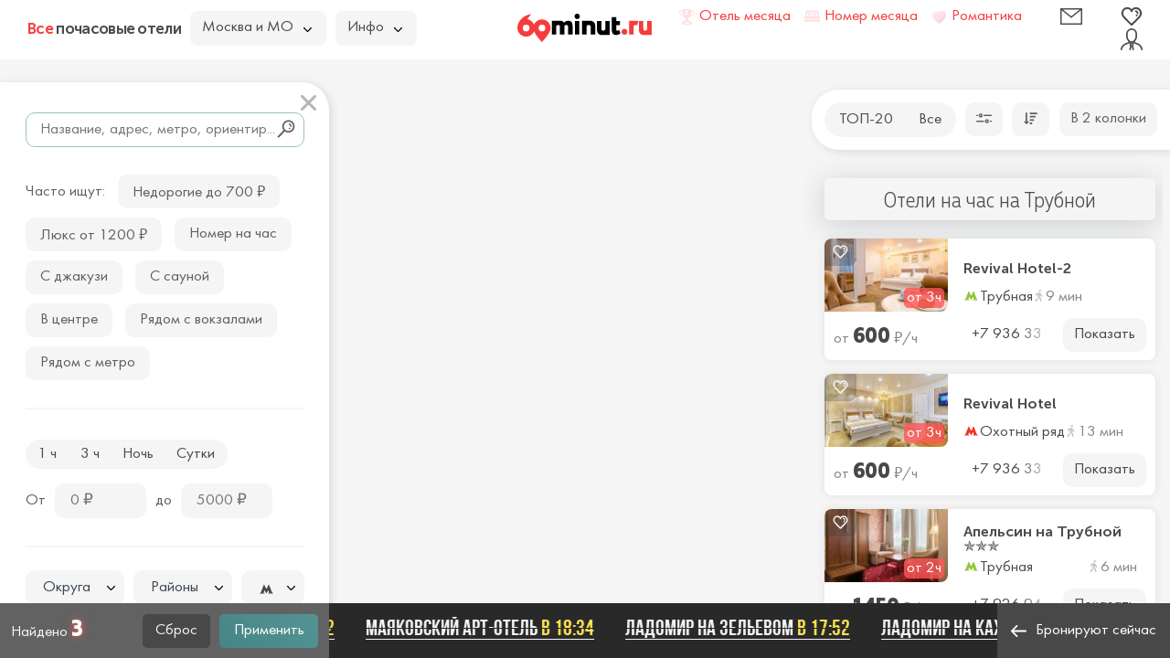

--- FILE ---
content_type: text/html; charset=UTF-8
request_url: https://60minut.ru/trubnaya
body_size: 22340
content:
<!DOCTYPE html>
<html lang="ru">
<head>
	<meta charset="utf-8" />
	<title>Гостиницы с почасовой оплатой номеров на Трубной - отели на час в Москве</title>
	<meta name="description" content="Отели на час в Москве у станции метро Трубная: фотографии, цены, бронирование, отзывы. Снять номер на час в гостинице на Трубной" />	<meta name="keywords" content="отель на час трубная метро гостиница" />	
		<meta name="csrf-param" content="authenticity_token" />
	<meta name="csrf-token" content="GiA8kFMskTMGMl+sCfZAi5SoR6je+aBRw64se2cZ8zA=" />
	<meta http-equiv="X-UA-Compatible" content="IE=edge" />
	<meta name="viewport" content="width=device-width, initial-scale=1, maximum-scale=1" />
	<meta content="app-id=734256967" name="apple-itunes-app" />	

<link rel="apple-touch-icon" sizes="180x180" href="/uploads/favicon/apple-touch-icon.png">
<link rel="icon" type="image/png" sizes="32x32" href="/uploads/favicon/favicon-32x32.png">
<link rel="icon" type="image/png" sizes="16x16" href="/uploads/favicon/favicon-16x16.png">
<link rel="manifest" href="/uploads/favicon/site.webmanifest">
<link rel="mask-icon" href="/uploads/favicon/safari-pinned-tab.svg" color="#5bbad5">
<link rel="shortcut icon" href="/favicon.ico">
<meta name="msapplication-TileColor" content="#da532c">
<meta name="msapplication-config" content="/uploads/favicon/browserconfig.xml">
<meta name="theme-color" content="#ffffff">

<link rel="preconnect" href="https://api-maps.yandex.ru/" />
<link rel="preconnect" href="https://yastatic.net/" />

<link rel="preload" as="font" href="/uploads/fonts/MullerNarrow-ExtraBold.woff" type="font/woff" crossorigin />
<link rel="preload" as="font" href="/uploads/fonts/MuseoSansCyrl-700.woff" type="font/woff" crossorigin />
<link rel="preload" as="font" href="/uploads/fonts/FuturaBookC.woff" type="font/woff" crossorigin />
<link rel="preload" as="font" href="/uploads/fonts/MullerNarrow-Light.woff" type="font/woff" crossorigin />

	<meta property="og:title" content="Отели на час на Трубной" />
	<meta property="og:description" content="Отели на час в Москве у станции метро Трубная: фотографии, цены, бронирование, отзывы. Снять номер на час в гостинице на Трубной" />
	<meta property="og:locale" content="ru_RU" />
	<meta property="og:type" content="page" />
	<meta property="og:url" content="https://60minut.ru/trubnaya" />
    <meta property="og:image" content="https://60minut.ru/uploads/og_image.png" />
	<meta property="og:site_name" content="60minut.ru" />
	
	<meta name="yandex-verification" content="431d7de8c8abe591" />
	
	<style>body{margin:0}button,input,optgroup,select,textarea{font-size:100%;line-height:1.15;margin:0}button,input{overflow:visible}body{font-family:FuturaBookC;background-color:#f4f4f4;line-height:1.35}a,body{color:#000}a{text-decoration:none}*,:after,:before{box-sizing:border-box}.container{width:100%;min-width:720px;padding-right:10px;padding-left:10px;margin-right:auto;margin-left:auto}.row{display:-ms-flexbox;display:flex;-ms-flex-wrap:wrap;flex-wrap:wrap;margin-right:-10px;margin-left:-10px}.xs-gutters{margin-right:-5px;margin-left:-5px}.xs-gutters>.col,.xs-gutters>[class*=col-]{padding-right:5px;padding-left:5px}.xxs-gutters{margin-right:-2px;margin-left:-2px}.xxs-gutters>.col,.xxs-gutters>[class*=col-]{padding-right:2px;padding-left:2px}.sm-gutters{margin-right:-7px;margin-left:-7px}.sm-gutters>.col,.sm-gutters>[class*=col-]{padding-right:7px;padding-left:7px}.no-gutters{margin-right:0;margin-left:0}.no-gutters>.col,.no-gutters>[class*=col-]{padding-right:0;padding-left:0}.col,.col-1,.col-2,.col-3,.col-4,.col-5,.col-6,.col-7,.col-8,.col-9,.col-10,.col-11,.col-12,.col-13,.col-14,.col-15,.col-16,.col-17,.col-18,.col-19,.col-20,.col-21,.col-22,.col-23,.col-24,.col-auto{position:relative;width:100%;padding-right:10px;padding-left:10px}.col-auto{-ms-flex:0 0 auto;flex:0 0 auto;width:auto;max-width:100%}.col-3{-ms-flex:0 0 12.5%;flex:0 0 12.5%;max-width:12.5%}.col-4{-ms-flex:0 0 16.66666667%;flex:0 0 16.66666667%;max-width:16.66666667%}.col-6{-ms-flex:0 0 25%;flex:0 0 25%;max-width:25%}.col-9{-ms-flex:0 0 37.5%;flex:0 0 37.5%;max-width:37.5%}.col-10{-ms-flex:0 0 41.66666667%;flex:0 0 41.66666667%;max-width:41.66666667%}.col-12{-ms-flex:0 0 50%;flex:0 0 50%;max-width:50%}.col-14{-ms-flex:0 0 58.33333333%;flex:0 0 58.33333333%;max-width:58.33333333%}.col-15{-ms-flex:0 0 62.5%;flex:0 0 62.5%;max-width:62.5%}@media (min-width:1700px){.col-xl-2{-ms-flex:0 0 8.33333333%;flex:0 0 8.33333333%;max-width:8.33333333%}}.d-none{display:none!important}@media (min-width:1600px){.d-xl-none{display:none!important}.d-xl-block{display:block!important}}.justify-content-end{-ms-flex-pack:end!important;justify-content:flex-end!important}.align-items-center{-ms-flex-align:center!important;align-items:center!important}.modal-footer:after,.modal-footer:before,.modal-header:after,.modal-header:before{display:table;content:" "}.modal-footer:after,.modal-header:after{clear:both}button.modal-close{-webkit-appearance:none;padding:0;cursor:pointer;background:transparent;border:0;font-size:24px;position:absolute;top:10px;right:10px;z-index:9999}.modal,.modal-open{overflow:hidden}.modal{position:fixed;top:0;right:0;bottom:0;left:0;z-index:1052;display:none;-webkit-overflow-scrolling:touch;outline:0}.modal-open .modal{overflow-x:hidden;overflow-y:auto}.modal-dialog{position:relative;width:auto;margin:0}.modal-content{position:relative;background-color:#fff;background-clip:padding-box;border:1px solid #999;border:1px solid rgba(0,0,0,.2);outline:0;box-shadow:0 3px 9px rgba(0,0,0,.5)}.modal-backdrop{position:fixed;top:0;right:0;bottom:0;left:0;z-index:1040;background-color:#000}.modal-backdrop.in{filter:alpha(opacity=30);opacity:.3}.popover{position:absolute;top:0;left:0;z-index:1060;display:none;max-width:276px;padding:1px;font-size:14px;text-align:left;text-align:start;text-decoration:none;text-shadow:none;text-transform:none;letter-spacing:normal;word-break:normal;word-spacing:normal;word-wrap:normal;white-space:normal;border:1px solid #ccc;border:1px solid rgba(0,0,0,.2);border-radius:8px;line-break:auto}.form-control,.popover{background-color:#fff;background-clip:padding-box}.form-control{display:block;width:100%;height:38px;border:2px solid #ececec;border-radius:8px;color:#4f4f4f;font-family:FuturaBookC;font-weight:400;line-height:1.5;padding:.375rem 1rem}select.form-control{-webkit-appearance:none;-moz-appearance:none;appearance:none}.form-group{margin-bottom:20px}.form-inline{-ms-flex-flow:row wrap;flex-flow:row wrap;-ms-flex-align:center}.form-inline,.form-inline .form-group{display:-ms-flexbox;display:flex;align-items:center}.form-inline .form-group{-ms-flex:0 0 auto;flex:0 0 auto;-ms-flex-flow:row wrap;flex-flow:row wrap;-ms-flex-align:center;margin-bottom:0}.form-inline .form-group+.form-group{margin-left:10px}.form-inline .form-control{display:inline-block;width:auto;vertical-align:middle}.form-inline label{margin-right:10px}.dropdown-menu{top:100%;left:0;z-index:1000;display:none;float:left;min-width:160px;padding:5px 0;margin:2px 0 0;font-size:14px;list-style:none;background-color:#fff;background-clip:padding-box;border:1px solid #ccc;border:1px solid rgba(0,0,0,.15);border-radius:4px;box-shadow:0 6px 12px rgba(0,0,0,.175)}.dropdown-menu,.tooltip{position:absolute;text-align:left}.tooltip{z-index:1070;display:block;font-family:Helvetica Neue,Helvetica,Arial,sans-serif;font-size:12px;font-style:normal;font-weight:400;line-height:1.42857143;text-align:start;text-decoration:none;text-shadow:none;text-transform:none;letter-spacing:normal;word-break:normal;word-spacing:normal;word-wrap:normal;white-space:nowrap;filter:alpha(opacity=0);opacity:0;line-break:auto}.btn-group>.btn:first-child{margin-left:0}.slick-slider{box-sizing:border-box;-webkit-touch-callout:none;-webkit-user-select:none;-moz-user-select:none;-ms-user-select:none;user-select:none;-ms-touch-action:pan-y;touch-action:pan-y;-webkit-tap-highlight-color:transparent}.slick-list,.slick-slider{position:relative;display:block}.slick-list{overflow:hidden;margin:0;padding:0}.slick-track{position:relative;left:0;top:0;display:block;margin-left:auto;margin-right:auto}.slick-track:after,.slick-track:before{content:"";display:table}.slick-track:after{clear:both}.slick-loading .slick-track{visibility:hidden}.slick-slide{float:left;height:100%;min-height:1px;display:none}.slick-slide img{display:block}.slick-slide.slick-loading img{display:none}.slick-initialized .slick-slide{display:block}.slick-loading .slick-slide{visibility:hidden}.text-right{text-align:right!important}.pr0{padding-right:0!important}.mt10{margin-top:10px!important}.mb10{margin-bottom:10px!important}.mb15{margin-bottom:15px!important}.mb20{margin-bottom:20px!important}.mb25{margin-bottom:25px!important}.mb30{margin-bottom:30px!important}.mb33{margin-bottom:33px!important}.mb35{margin-bottom:35px!important}.mb40{margin-bottom:40px!important}.w100{width:100px!important}.h1,h1{margin-top:0;margin-bottom:20px}p{margin:0 0 10px}.img-responsive{display:block;max-width:100%;height:auto}.grey-bg{background-color:rgba(90,90,90,.95);color:#f5f5f5}hr{border:0;border-top:2px solid #f5f5f5;margin:25px 0}input[type=number]{-moz-appearance:textfield}@font-face{font-family:BebasNeueBold;src:url(/uploads/fonts/bebasneuebold-webfont.eot);src:url(/uploads/fonts/bebasneuebold-webfont.eot?#iefix) format("embedded-opentype"),url(/uploads/fonts/bebasneuebold-webfont.woff2) format("woff2"),url(/uploads/fonts/bebasneuebold-webfont.woff) format("woff"),url(/uploads/fonts/bebasneuebold-webfont.ttf) format("truetype"),url(/uploads/fonts/bebasneuebold-webfont.svg#bebas_neuebold) format("svg");font-weight:400;font-style:normal;font-display:swap}.scrollbar-dynamic{scrollbar-width:thin;overflow-x:hidden;overflow-y:auto}.num-found,.num-found-rooms{text-shadow:0 0 10px #ff5858;color:#fff;font-family:MullerNarrow;font-size:1.5em;font-weight:700;line-height:18px}.ico,.pic{display:inline-block;width:1em;height:1em;stroke-width:0;stroke:currentColor;fill:currentColor;vertical-align:-.24em}.close{position:absolute;top:15px;right:15px;font-size:1.5rem;color:#b6b6b6;background-color:transparent;border:0;cursor:pointer;z-index:1;padding:2px}.btn .caret{margin-left:5px}.btn{display:inline-block;padding:6px 12px;margin-bottom:0;font-weight:400;text-align:center;white-space:nowrap;vertical-align:middle;-ms-touch-action:manipulation;touch-action:manipulation;cursor:pointer;-webkit-user-select:none;-moz-user-select:none;-ms-user-select:none;user-select:none;background-image:none;border:1px solid transparent;color:#4c4c4c;background-color:#f5f5f5;border-radius:8px;height:37px}[type=button],[type=reset],[type=submit],button{font-family:FuturaBookC}.button{background-color:#fff;border-radius:10px;width:100%;text-align:center;padding:7px;border:0;cursor:pointer;display:inline-block;box-sizing:border-box}.button-r5{border-radius:5px}.button-r8{border-radius:8px!important}.button-blue{color:#fff;background-color:#484848;background-image:linear-gradient(223deg,#559494,#468585)}.button-reset{color:#f5f5f5;background-color:#484848;border-radius:5px;height:36px}.button-grey{background-color:#f5f5f5;border-radius:8px;height:37px}.button-h37{height:37px}.button-auto{width:auto}.button-custom{padding-left:12px;padding-right:12px;border-radius:10px}.button-p16{padding-left:16px;padding-right:16px}.button__geolocation{font-size:16px;color:#6d7c90;position:absolute;top:24vh;right:395px;padding:5px;border-radius:50%;background-color:#fff;width:42px;height:42px;box-shadow:0 5px 30px rgba(35,55,69,.2);cursor:pointer;display:-ms-flexbox;display:flex;-ms-flex-pack:center;justify-content:center;-ms-flex-align:center;align-items:center}.hmenu{background-color:#f5f5f5;border-radius:20px;display:inline-block;padding:4px}.hmenu a,.hmenu span{border-radius:15px;padding:4px 12px;color:#4c4c4c;display:inline-block}.hmenu__active{background-color:#ff5858!important;color:#fff!important}.dot{position:relative}.dot:before{content:"";position:absolute;top:-4px;right:-8px;width:8px;height:8px;background-color:#ff5858;border-radius:50%}.modal-lvl1{z-index:1045;padding-left:17px;scrollbar-width:thin;overflow-x:hidden;overflow-y:auto;top:65px}@media (min-width:1400px){.modal-lvl1{top:70px}}.modal-lvl1 .modal-dialog{margin-bottom:60px}.modal-left{top:30px;left:15px;margin:0;min-width:745px;width:calc(65% - 15px)}@media (min-width:1200px){.modal-left{width:calc(68% - 15px)}}@media (min-width:1600px){.modal-left{width:calc(70.4% - 15px)}}@media (min-width:1800px){.modal-left{width:calc(75.4% - 15px)}}.modal-filter{z-index:1046;width:370px;top:65px}.modal-filter.filter-fw .modal-dialog{width:28%}@media (min-width:1400px){.modal-filter{top:70px}}.modal-filter .close{line-height:1;top:10px;right:10px;background-color:#fff;border-radius:50%;z-index:11;font-size:1.3rem}.modal-filter .modal-dialog{top:25px;left:0;margin:0;width:100%}.modal-filter .modal-content{border:0;background-color:#fff;border-radius:0 30px 0 0;box-shadow:2.5px 1.7px 10px rgba(65,63,62,.15);margin-right:10px;overflow:hidden}.modal-filter .modal-body{padding:0}.modal-filter .modal-body-scroll{height:calc(100vh - 60px - 30px - 60px)}@media (min-width:1400px){.modal-filter .modal-body-scroll{height:calc(100vh - 65px - 30px - 60px)}}.modal-filter .modal-body-scroll-fix{padding:23px 15px 20px 28px;width:calc(100% - 12px)}.modal-filter .modal-footer{padding:12px;height:60px}.modal-filter .form-control{background-color:#f5f5f5;border-color:#f5f5f5;border-radius:10px;padding:.375rem .9375rem}.modal-filter .form-control-bordered{background-color:#fff;border-color:#99c3bf}.modal-filter select.form-control{padding-left:10px}.modal-padding .modal-content{border:0;background-color:#fff;border-radius:1.875rem;box-shadow:2.5px 1.7px 10px rgba(65,63,62,.15);padding:2rem 3.75rem}.modal-backdrop{background-color:#468585}.map_icon{position:absolute;display:block;background-color:rgba(61,61,61,.8);border-radius:15px;color:#fff;white-space:nowrap;padding:3px 6px;transform:translate(-49%,-113%)}.map_icon .rub{font-size:15px}.slick-arrow{width:44px;height:50px;background-color:rgba(60,60,60,.3);background-position:50%;background-repeat:no-repeat;position:absolute;display:block;line-height:0;font-size:0;cursor:pointer;color:transparent;top:50%;transform:translateY(-50%);padding:0;border:none;outline:none;z-index:19}.search-form{position:relative}.search-form-button{padding:0 8px;font-size:20px;position:absolute;top:2px;right:2px;bottom:2px;border-radius:0;background-color:transparent}.group-radio{background-color:#f5f5f5;border-radius:19px;padding:2px;width:auto;display:inline-block;font-size:0}.group-radio .radio{color:#3c3c3c;float:left}.group-radio .radio+.radio{margin-left:3px}.group-radio input{-webkit-appearance:none;-moz-appearance:none;appearance:none}.group-radio input+label{display:inline-block;border-radius:15px;vertical-align:top;padding:.2rem .7rem;cursor:pointer;color:#4c4c4c;font-size:1.0625rem;text-align:center;-webkit-user-select:none;-moz-user-select:none;-ms-user-select:none;user-select:none}.single-checkbox-border{margin-bottom:10px;font-size:0;width:auto}.single-checkbox-border-fwidth{white-space:nowrap}.single-checkbox-border-fwidth label{width:100%;text-align:center}.single-checkbox-border input{-webkit-appearance:none;-moz-appearance:none;appearance:none}.single-checkbox-border input+label{display:inline-block;background-color:#f5f5f5;border-radius:10px;vertical-align:top;padding:7px 15px;cursor:pointer;color:#3c3c3c;font-size:1.0625rem;-webkit-user-select:none;-moz-user-select:none;-ms-user-select:none;user-select:none}.nowbooked{height:60px;background-color:#292929;position:fixed;bottom:0;left:0;right:0;padding:15px;white-space:nowrap}.nowbooked__div{white-space:nowrap;overflow:hidden}.nowbooked__item{display:inline-block;margin-left:1.875rem;font-family:BebasNeueBold;font-size:1.5rem;color:#f5f5f5;position:relative;line-height:1;border-bottom:1px solid #f5f5f5}.nowbooked__item a{color:#f5f5f5}.nowbooked__item:before{content:"";position:absolute;top:50%;left:0;right:0;height:1px;background-color:#292929}.nowbooked__item span{color:#fee451;text-decoration:none}.typeahead__container{position:relative}.typeahead__container *{outline:0;color:#000}.typeahead__field .typeahead__hint,.typeahead__field [contenteditable],.typeahead__field input,.typeahead__field textarea{background:#fff;border:1px solid #ccc;border-radius:0;-webkit-appearance:none;-moz-appearance:none;appearance:none}.typeahead__cancel-button{-webkit-user-select:none;-moz-user-select:none;-ms-user-select:none;user-select:none;position:absolute;right:35px;cursor:pointer;padding:0 10px;visibility:hidden;font-size:26px;color:rgba(0,0,0,.5)}html{font-size:16px}body{background-color:#f5f5f5;font-size:1.0625rem;text-rendering:optimizeLegibility;position:relative;overflow:hidden;padding-top:65px;height:100%;min-width:1200px;width:auto!important;color:#606060}@media (min-width:1400px){body{padding-top:70px}}body a,body button{color:#606060}.map{min-width:1200px;height:calc(100vh - 65px)}@media (min-width:1400px){.map{height:calc(100vh - 70px)}}.header{position:fixed;top:0;left:0;right:0;z-index:1049;height:65px;min-width:1200px;background-color:#fff}@media (min-width:1400px){.header{height:70px}}.header>.container{padding:0 30px;height:95%}.header>.container .row{height:100%}.header__title{font-family:MuseoSansCyrl;font-size:1em;letter-spacing:-.04em;color:#4c4c4c}@media (min-width:1425px){.header__title{font-size:1.375em;min-width:285px}}.header__title span{color:#f63d3d}.header__logo{vertical-align:bottom;width:130px;height:28px;display:inline-block}.header__lang img{border:2px solid #c6c6c6;border-radius:2px;position:relative;top:2px}.header__favorite,.header__mail,.header__user{color:#4e4e4e;font-size:24px;line-height:1}.header .btn,.header .button{height:38px}.header .btn{text-align:left;padding-right:35px}.header .btn .caret{margin:0;position:absolute;right:15px;top:15px}.filter-bar.fly{position:absolute;top:98px;right:0;z-index:1047;width:392px}.filter-bar__div{padding:.875rem;background-color:#fff;border-radius:1.875rem 0 0 1.875rem;box-shadow:2.5px 1.7px 10px rgba(65,63,62,.15)}.item{background-color:#fff;border-radius:8px;margin-left:0;margin-right:0;overflow:hidden;position:relative;box-shadow:0 0 10px 0 rgba(50,50,50,.1)}.item+.item{margin-top:.9375rem}.item__img{background-color:silver;position:relative;height:80px;display:block;overflow:hidden;border-bottom-right-radius:8px}.item__img img{position:absolute;top:-30px;left:0;right:0;bottom:0}.item__content{padding:.75rem .3125rem .3125rem .75rem;display:-ms-flexbox;display:flex;-ms-flex-direction:column;flex-direction:column}.item__bottom{padding:7px 10px 10px;height:53px}.item__title{-ms-flex-positive:1;flex-grow:1;font-family:MuseoSansCyrl;font-size:1rem;overflow:hidden;white-space:normal;line-height:1;margin-bottom:0;display:-ms-flexbox;display:flex;-ms-flex-align:center;align-items:center}.item__title,.item__title a{color:#4c4c4c}.item__location{-ms-flex:0 0 auto;flex:0 0 auto;color:#4c4c4c;white-space:nowrap;overflow:hidden;text-overflow:ellipsis}.item__location .ico-M{margin-right:-3px}.item__walk{color:#858585;margin-right:15px}.item__walk svg{fill:#c6c6c6;margin-right:-3px;font-size:13px;vertical-align:-.1em}.item__price{color:#858585;max-height:36px;-ms-flex-wrap:nowrap!important;flex-wrap:nowrap!important}.item__price b{color:#484848;font-family:MullerNarrow;font-weight:700;font-size:24px}.item__price-i{font-style:normal;color:#fff;background-color:rgba(255,88,88,.8);border-radius:5px;padding-left:3px;padding-right:3px;margin-left:3px;white-space:nowrap;position:absolute;bottom:4px;right:4px}.item__favorite{position:absolute;top:0;left:0;color:#f5f5f5;background-color:rgba(60,60,60,.3);border-radius:8px 0;width:35px;height:30px;text-align:center;padding-top:5px}.item .button{color:#484848}.item .hotel__phone{color:#484848;font-family:FuturaBookC;font-size:17px;font-weight:400}.content{position:absolute;top:160px;bottom:60px;right:8px;width:392px;z-index:1046;padding:35px 0 35px 22px;scrollbar-width:thin;overflow-x:hidden;overflow-y:auto}.content__div{margin-right:.5rem}.content .scroll-element.scroll-y{right:0}.hotel{font-size:17px;position:relative}.hotel__title{font-family:MullerNarrow;line-height:1}.hotel__title span{color:#ff5858;font-size:24px;font-weight:300}.hotel__title h1{color:#484848;font-size:33px;font-weight:700}.hotel__logo{position:absolute;top:5px;right:40px}.hotel__comfort{color:#4c4c4c;margin-bottom:5px;position:relative;padding-right:22px!important}.hotel__comfort svg{color:#b3b3b3;font-size:20px}.hotel__phone{color:#484848;font-size:18px;font-family:MuseoSansCyrl;position:relative}.hotel__numrooms{font-family:MullerNarrow;color:#858585;font-size:20px;font-weight:300;line-height:18px}.hotel__room{background-color:#fff;border-radius:8px;margin-bottom:30px;box-shadow:0 0 20px 0 rgba(50,50,50,.15)}.hotel__room,.hotel__room_slider{overflow:hidden}.hotel__room_slider .slick-slide{padding:0 1px}.hotel__room_slider .slick-slide img{width:100%;height:auto}.hotel__room_slider_pages{position:absolute;top:0;right:0;display:block;background-color:rgba(60,60,60,.3);border-radius:0 8px;list-style:none;font-size:15px;padding:0;margin:0}.hotel__room_slider_pages li{display:none;padding:9px 5px;color:#fff}.hotel__room_data{padding:25px}.hotel__room_title{color:#484848;font-family:MullerNarrow;font-size:24px;font-weight:700;line-height:18px;margin-bottom:20px}.hotel__room_prices{margin-bottom:10px;overflow:hidden}.hotel__room_comfort{color:#b3b3b3;font-size:20px}.hotel__room_btn{color:#fff;font-family:FuturaBookC}.show-on-two-cols{display:none}.show-on-one-cols{display:block}.heading{text-align:center;padding:30px;background-color:hsla(0,0%,96%,.8);border-radius:5px;box-shadow:0 5px 30px rgba(35,55,69,.2);color:#3c3c3c;line-height:1.1}.heading-sm{padding:10px}.heading__title{color:#4c4c4c;font-family:MullerNarrow;font-size:24px;font-weight:400;margin-bottom:10px}</style>	
	<link rel="preconnect" href="https://api-maps.yandex.ru" />
	<link rel="dns-prefetch" href="https://api-maps.yandex.ru">
	<link rel="preconnect" href="https://yastatic.net" />
	<link rel="dns-prefetch" href="https://yastatic.net">
	<link rel="preload" href="https://api-maps.yandex.ru/2.1/?apikey=9a076749-2028-46ff-968b-fbcaa87dcecd&lang=ru_RU&loadByRequire=1" as="script" crossorigin="anonymous" />
	<link rel="preload" href="/tpl/2020/img/icons.svg?1600351751" as="image" crossorigin="anonymous" />
	


<style>
a.d{
	text-decoration: none !important;
	border-bottom: 1px dashed;
}
a.d:hover{
	border-bottom: 1px transparent;
}
</style>

</head>
<body class="--entrypoint_detail --702" data-id="1" data-path="/">
	<div class="header">
		<div class="container">
			<div class="row align-items-center no-gutters">
				<div class="col-10">
					<div class="row xs-gutters align-items-center">
						<a href="/" class="col-auto header__title" data-pjax="0"><span>Все</span> почасовые отели</a>
						<div class="col-auto">
							<div class="btn-group">
								<button type="button" class="btn btn-default dropdown-toggle" data-toggle="dropdown" aria-haspopup="true" aria-expanded="false">
									Москва и МО <span class="caret"></span>
								</button>
								<ul class="dropdown-menu">
																														<li><a href="https://spb.60minut.ru/" data-pjax="0">Санкт-Петербург</a></li>
																					<li><a href="https://60minut.ru/ekaterinburg" data-pjax="0">Екатеринбург</a></li>
																					<li><a href="https://60minut.ru/novosibirsk" data-pjax="0">Новосибирск</a></li>
																					<li><a href="https://60minut.ru/krasnodar" data-pjax="0">Краснодар</a></li>
																					<li><a href="https://60minut.ru/nizhniy-novgorod" data-pjax="0">Нижний Новгород</a></li>
																					<li><a href="https://60minut.ru/rostov-na-donu" data-pjax="0">Ростов-на-Дону</a></li>
																					<li><a href="https://60minut.ru/kazan" data-pjax="0">Казань</a></li>
																					<li><a href="https://60minut.ru/samara" data-pjax="0">Самара</a></li>
																																						<li class="dropdown-header">Московская область</li>
																					<li><a href="/balashiha" data-pjax="0">Балашиха</a></li>
																					<li><a href="/kotelniki" data-pjax="0">Котельники</a></li>
																					<li><a href="/lyubertsi" data-pjax="0">Люберцы</a></li>
																					<li><a href="/mitishi" data-pjax="0">Мытищи</a></li>
																					<li><a href="/reutov" data-pjax="0">Реутов</a></li>
																					<li><a href="/himki" data-pjax="0">Химки</a></li>
																											</ul>
							</div>
						</div>
						<div class="col-auto">
							<div class="btn-group">
								<button type="button" class="btn btn-default dropdown-toggle" data-toggle="dropdown" aria-haspopup="true" aria-expanded="false">Инфо <span class="caret"></span></button>
								<ul class="dropdown-menu">
									<li><a href="/about" class="js-hotel-link">О сервисе</a></li>
									<li><a href="/contact" class="js-hotel-link">Контактная информация</a></li>
									<li><a href="/interesting" class="js-hotel-link">Интересные статьи</a></li>
									<li><a href="/advert" class="js-hotel-link">Реклама и сотрудничество</a></li>
									<li><a href="/sitemap" class="js-hotel-link">Карта сайта</a></li>
									<li>
																					<a href="javascript:;" data-toggle="modal" data-target="#hotelLogin">Добавить отель</a>
																			</li>
									
								</ul>
							</div>
						</div>
					</div>
				</div>
				<div class="col-4 text-center"><a href="/" class="header__logo icon-logo"></a></div>
				<div class="col-10">
					<div class="row align-items-center justify-content-end">
																			<a href="/hotel/voskhod" class="col-auto" rel="nofollow"  data-pjax="0">
								<div class="row xs-gutters align-items-center">
									<svg class="ico ico-cup -a-pulse"><use xlink:href="/tpl/2020/img/icons.svg?1657567785#ico-cup"></use></svg>									<span class="col-auto" style="color:#f63d3d;">Отель месяца</span>
								</div>
							</a>
												
																			<a href="/nomer-mesyaca" class="col-auto" rel="nofollow"  data-pjax="0">
								<div class="row xs-gutters align-items-center">
									<svg class="ico ico-bed -a-pulse" style="fill:#f63d3d"><use xlink:href="/tpl/2020/img/icons.svg?1657567785#ico-bed"></use></svg>									<span class="col-auto" style="color:#f63d3d;">Номер месяца</span>
								</div>
							</a>
												
													<a href="/romantika" class="col-auto" rel="nofollow"  data-pjax="0">
								<div class="row xs-gutters align-items-center">
									<img src="/tpl/2020/img/heart.png" width="17" height="17" alt="Романтика" class="-a-pulse" />
									<span class="col-auto" style="color:#f63d3d;">Романтика</span>
								</div>
							</a>
												
						<div class="col-3 col-xl-2 text-right">
							<a href="javascript:;" class="header__mail js-hotel-link" data-toggle="modal" data-target="#feedback">
								<span data-toggle="tooltip" data-placement="bottom" data-title="Контакты"><svg class="ico ico-mail"><use xlink:href="/tpl/2020/img/icons.svg?1657567785#ico-mail"></use></svg></span>
							</a>
						</div>
						<div class="col-3 col-xl-2 text-right">
							<a href="javascript:;" class="header__favorite" data-toggle="modal" data-target="#favorite">
								<span data-toggle="tooltip" data-placement="bottom" data-title="Избранное"><svg class="ico ico-favorite"><use xlink:href="/tpl/2020/img/icons.svg?1657567785#ico-favorite"></use></svg></span>
							</a>
						</div>
						<div class="col-3 col-xl-2 text-right">
							<a href="javascript:;" data-toggle="modal" data-target="#hotelLogin" class="header__user" onclick="$('.js-hotel-login-dest').val('hotelList')">
								<span data-toggle="tooltip" data-placement="bottom" data-title="Кабинет"><svg class="ico ico-user"><use xlink:href="/tpl/2020/img/icons.svg?1657567785#ico-user"></use></svg></span>
							</a>
						</div>
					</div>
				</div>
			</div>
		</div>
	</div>
	<div class="map" id="search_map"></div>
			<div id="hotel"></div>
		<div id="content">
	
<div class="filter-bar fly">
	<div class="filter-bar__div">
		<div class="row xs-gutters justify-content-between flex-nowrap">
			<div class="col-auto">
				<div class="row xs-gutters flex-nowrap">
					<div class="col-auto">
						<div class="hmenu">
															<a href="/">ТОП-20</a>
								<a href="/map">Все</a>
													</div>
					</div>
					<div class="col-auto" data-toggle="tooltip" data-title="Фильтр">
						<button type="button" class="button button-grey button-custom" data-toggle="modal" data-target="#filterLeft"><span><svg class="ico ico-filter"><use xlink:href="/tpl/2020/img/icons.svg?1657567785#ico-filter"></use></svg></span></button>
					</div>
					<div class="col-auto" data-toggle="tooltip" data-title="Сортировка">
						<button type="button" class="button button-grey button-custom" data-toggle="popover" data-content="<ul><li><a href='javascript:;' onclick='sort(&quot;price_asc&quot;,&quot;0&quot;)'>По возрастанию цены</a></li><li><a href='javascript:;' onclick='sort(&quot;price_desc&quot;,&quot;0&quot;)'>По убыванию цены</a></li><li><a href='javascript:;' onclick='sort(&quot;distance&quot;,&quot;0&quot;)'>По удаленности от метро</a></li></ul>"><svg class="ico ico-sort"><use xlink:href="/tpl/2020/img/icons.svg?1657567785#ico-sort"></use></svg></button>
					</div>
				</div>
			</div>
			<div class="col-auto -btn-one-two-cols">
				<button type="button" class="button button-grey button-custom show-on-two-cols" onclick="$('#hotelModal').modal('hide');$('body').toggleClass('two-cols')">В 1 колонку</button>
				<button type="button" class="button button-grey button-custom show-on-one-cols" onclick="$('#hotelModal').modal('hide');$('body').toggleClass('two-cols')">В 2 колонки</button>
			</div>
		</div>
		<form action="/trubnaya" method="get" id="sortForm" style="display:none" data-pjax="true">
			<input name="sort" type="hidden" class="js-sort" value="" />
		</form>
	</div>
</div>

<!--noindex-->
<div class="modal modal-filter" id="filterLeft" tabindex="-1" data-backdrop="false" role="dialog" aria-hidden="true">
	<div class="modal-dialog">
		<div class="modal-content">
			<form action="/search" method="get" id="filterForm" data-pjax="true">
				<input name="sort" type="hidden" class="js-sort" value="" />
				<button type="button" class="close" data-dismiss="modal" aria-hidden="true"><svg class="ico ico-close"><use xlink:href="/tpl/2020/img/icons.svg?1657567785#ico-close"></use></svg></button>
				<div class="modal-body">
					<div class="modal-body-scroll scrollbar-dynamic" data-scroll="default">
						<div class="modal-body-scroll-fix">
							<div class="form-group mt10 mb20 search-form">
								<div class="typeahead__container">
									<div class="typeahead__field">
										<input name="q" type="text" id="search_input" class="form-control form-control-bordered js-hfs js-filled" value="" placeholder="Название, адрес, метро, ориентир..." autocomplete="off" />
									</div>
								</div>
								<button type="submit" class="search-form-button button button-auto" onclick="goal('findmain')"><svg class="ico ico-search"><use xlink:href="/tpl/2020/img/icons.svg?1657567785#ico-search"></use></svg></button>
							</div>
															<div class="row sm-gutters align-items-center mb30">
									<div class="col-auto mt10">Часто ищут:</div>
																			<div class="col-auto mt10">
											<a href="/lowcost" class="button button-grey button-custom button-p16">Недорогие до 700 <span class="rub">₽</span></a>
										</div>
																			<div class="col-auto mt10">
											<a href="/luxury" class="button button-grey button-custom button-p16">Люкс от 1200 <span class="rub">₽</span></a>
										</div>
																			<div class="col-auto mt10">
											<a href="/nachas" class="button button-grey button-custom button-p16">Номер на час</a>
										</div>
																			<div class="col-auto mt10">
											<a href="/jakuzzi-room" class="button button-grey button-custom button-p16">С джакузи</a>
										</div>
																			<div class="col-auto mt10">
											<a href="/sauna" class="button button-grey button-custom button-p16">С сауной</a>
										</div>
																			<div class="col-auto mt10">
											<a href="/cao" class="button button-grey button-custom button-p16">В центре</a>
										</div>
																			<div class="col-auto mt10">
											<a href="/vokzal" class="button button-grey button-custom button-p16">Рядом с вокзалами</a>
										</div>
																			<div class="col-auto mt10">
											<a href="/metro" class="button button-grey button-custom button-p16">Рядом с метро</a>
										</div>
																	</div>
														<hr class="mb33" />
							<div class="row xs-gutters align-items-center mb15">
								<div class="col-auto" style="height:33px">
									<div class="group-radio">
										<div class="radio">
											<input name="price_type" type="radio" id="room_1h" class="js-hfs" value="hour" />
											<label for="room_1h">1 ч</label>
										</div>
										<div class="radio">
											<input name="price_type" type="radio" id="room_3h" class="js-hfs" value="hour_3" />
											<label for="room_3h">3 ч</label>
										</div>
										<div class="radio">
											<input name="price_type" type="radio" id="room_night" class="js-hfs" value="night" />
											<label for="room_night">Ночь</label>
										</div>
										<div class="radio">
											<input name="price_type" type="radio" id="room_day" class="js-hfs" value="day" />
											<label for="room_day">Сутки</label>
										</div>
										<div class="clearfix"></div>
									</div>
								</div>
								<div class="col-auto js-reset-price" style="display:none"><a href="javascript:;"><svg class="ico ico-close"><use xlink:href="/tpl/2020/img/icons.svg?1657567785#ico-close"></use></svg></a></div>
							</div>
							<div class="form-inline mb30">
								<div class="form-group">
									<label for="price_f">От</label>
									<input name="price_f" type="number" class="form-control js-hfs js-filled w100" id="price_f" placeholder="0 ₽" value="" />
								</div>
								<div class="form-group">
									<label for="price_t">до</label>
									<input name="price_t" type="number" class="form-control js-hfs js-filled w100" id="price_t" placeholder="5000 ₽" value="" />
								</div>
							</div>
							<hr />
							<div class="row xs-gutters mb10">
																	<div class="col-9">
										<select class="form-control js-hfs js-filter-select js-reset-on-select" data-type="district" data-select="true" data-placeholder="Округа" data-allow-clear="true" data-data='[{"id":"1","text":"ЦАО"},{"id":"2","text":"САО"},{"id":"3","text":"СВАО"},{"id":"4","text":"ВАО"},{"id":"5","text":"ЮВАО"},{"id":"6","text":"ЮАО"},{"id":"7","text":"ЮЗАО"},{"id":"8","text":"ЗАО"},{"id":"9","text":"СЗАО"},{"id":"10","text":"ЗелАО"},{"id":"11","text":"Троицкий"},{"id":"12","text":"Новомосковский"}]'><option></option></select>
									</div>
																									<div class="col-9">
										<select class="form-control js-hfs js-filter-select js-reset-on-select" data-type="area" data-select="true" data-placeholder="Районы" data-allow-clear="true" data-data='[{"id":"72","text":"Академический район"},{"id":"11","text":"Алексеевский район"},{"id":"12","text":"Алтуфьевский район"},{"id":"1","text":"Арбат"},{"id":"118","text":"Аэропорт"},{"id":"13","text":"Бабушкинский район"},{"id":"2","text":"Басманный район"},{"id":"122","text":"Беговой"},{"id":"117","text":"Бескудниковский"},{"id":"14","text":"Бибирево"},{"id":"56","text":"Бирюлёво Восточное"},{"id":"57","text":"Бирюлёво Западное"},{"id":"28","text":"Богородское"},{"id":"58","text":"Братеево"},{"id":"15","text":"Бутырский район"},{"id":"29","text":"Вешняки"},{"id":"84","text":"Внуково"},{"id":"119","text":"Войковский"},{"id":"116","text":"Восточное Дегунино"},{"id":"31","text":"Восточное Измайлово"},{"id":"44","text":"Выхино-Жулебино"},{"id":"73","text":"Гагаринский район"},{"id":"112","text":"Головинский"},{"id":"32","text":"Гольяново"},{"id":"59","text":"Даниловский район"},{"id":"60","text":"Донской район"},{"id":"85","text":"Дорогомилово"},{"id":"3","text":"Замоскворечье"},{"id":"121","text":"Западное Дегунино"},{"id":"74","text":"Зюзино"},{"id":"61","text":"Зябликово"},{"id":"33","text":"Ивановское"},{"id":"34","text":"Измайлово"},{"id":"45","text":"Капотня"},{"id":"75","text":"Коньково"},{"id":"35","text":"Косино-Ухтомский"},{"id":"76","text":"Котловка"},{"id":"4","text":"Красносельский район"},{"id":"86","text":"Крылатское"},{"id":"109","text":"Крюково"},{"id":"46","text":"Кузьминки"},{"id":"87","text":"Кунцево"},{"id":"97","text":"Куркино"},{"id":"115","text":"Левобережный"},{"id":"47","text":"Лефортово"},{"id":"16","text":"Лианозово"},{"id":"77","text":"Ломоносовский район"},{"id":"17","text":"Лосиноостровский район"},{"id":"48","text":"Люблино"},{"id":"18","text":"Марфино"},{"id":"19","text":"Марьина роща"},{"id":"49","text":"Марьино"},{"id":"105","text":"Матушкино"},{"id":"36","text":"Метрогородок"},{"id":"5","text":"Мещанский район"},{"id":"98","text":"Митино"},{"id":"88","text":"Можайский район"},{"id":"179","text":"Молжаниновский район"},{"id":"62","text":"Москворечье-Сабурово"},{"id":"63","text":"Нагатино-Садовники"},{"id":"64","text":"Нагатинский Затон"},{"id":"65","text":"Нагорный район"},{"id":"50","text":"Некрасовка"},{"id":"51","text":"Нижегородский район"},{"id":"89","text":"Ново-Переделкино"},{"id":"37","text":"Новогиреево"},{"id":"38","text":"Новокосино"},{"id":"178","text":"Новомосковский"},{"id":"78","text":"Обручевский район"},{"id":"66","text":"Орехово-Борисово Северное"},{"id":"67","text":"Орехово-Борисово Южное"},{"id":"20","text":"Останкинский район"},{"id":"21","text":"Отрадное"},{"id":"90","text":"Очаково-Матвеевское"},{"id":"39","text":"Перово"},{"id":"52","text":"Печатники"},{"id":"99","text":"Покровское-Стрешнево"},{"id":"40","text":"Преображенское"},{"id":"6","text":"Пресненский район"},{"id":"91","text":"Проспект Вернадского"},{"id":"92","text":"Раменки"},{"id":"22","text":"Ростокино"},{"id":"53","text":"Рязанский район"},{"id":"106","text":"Савёлки"},{"id":"23","text":"Свиблово"},{"id":"79","text":"Северное Бутово"},{"id":"41","text":"Северное Измайлово"},{"id":"25","text":"Северное Медведково"},{"id":"100","text":"Северное Тушино"},{"id":"24","text":"Северный"},{"id":"108","text":"Силино"},{"id":"114","text":"Сокол"},{"id":"42","text":"Соколиная Гора"},{"id":"43","text":"Сокольники"},{"id":"93","text":"Солнцево"},{"id":"107","text":"Старое Крюково"},{"id":"101","text":"Строгино"},{"id":"7","text":"Таганский район"},{"id":"8","text":"Тверской район"},{"id":"54","text":"Текстильщики"},{"id":"80","text":"Тёплый Стан"},{"id":"120","text":"Тимирязевский"},{"id":"94","text":"Тропарёво-Никулино"},{"id":"95","text":"Филёвский Парк"},{"id":"96","text":"Фили-Давыдково"},{"id":"9","text":"Хамовники"},{"id":"113","text":"Ховрино"},{"id":"102","text":"Хорошёво-Мнёвники"},{"id":"111","text":"Хорошевский"},{"id":"68","text":"Царицыно"},{"id":"81","text":"Черёмушки"},{"id":"69","text":"Чертаново Северное"},{"id":"70","text":"Чертаново Центральное"},{"id":"71","text":"Чертаново Южное"},{"id":"103","text":"Щукино"},{"id":"82","text":"Южное Бутово"},{"id":"26","text":"Южное Медведково"},{"id":"104","text":"Южное Тушино"},{"id":"55","text":"Южнопортовый район"},{"id":"10","text":"Якиманка"},{"id":"27","text":"Ярославский район"},{"id":"83","text":"Ясенево"}]'><option></option></select>
									</div>
																									<div class="col-6">
										<select class="form-control m js-hfs js-filter-select js-reset-on-select" data-type="metro" data-select="true" data-placeholder='' data-allowClear="true" data-data='[{"id":"7502","text":"Авиамоторная"},{"id":"7939","text":"Авиамоторная (БКЛ)"},{"id":"7978","text":"Авиамоторная (МЦД-3)"},{"id":"7878","text":"Авиамоторная (Некрасовская)"},{"id":"7503","text":"Автозаводская"},{"id":"7783","text":"Автозаводская (МЦК)"},{"id":"7495","text":"Академическая "},{"id":"7497","text":"Александровский сад"},{"id":"7496","text":"Алексеевская"},{"id":"7671","text":"Алма-Атинская"},{"id":"7498","text":"Алтуфьево"},{"id":"7884","text":"Аминьевская (БКЛ)"},{"id":"8017","text":"Аминьевская (МЦД-4)"},{"id":"7979","text":"Андроновка (МЦД-3)"},{"id":"7698","text":"Андроновка (МЦК)"},{"id":"7784","text":"Аникеевка (МЦД-2)"},{"id":"7499","text":"Аннино "},{"id":"7500","text":"Арбатская"},{"id":"7501","text":"Арбатская (филёвская)"},{"id":"7494","text":"Аэропорт "},{"id":"7504","text":"Бабушкинская"},{"id":"7505","text":"Багратионовская"},{"id":"7893","text":"Баковка (МЦД-1)"},{"id":"7699","text":"Балтийская"},{"id":"7835","text":"Балтийская (МЦК)"},{"id":"7506","text":"Баррикадная"},{"id":"7507","text":"Бауманская"},{"id":"7508","text":"Беговая"},{"id":"7785","text":"Беговая (МЦД-1)"},{"id":"7700","text":"Белокаменная"},{"id":"7836","text":"Белокаменная (МЦК)"},{"id":"7702","text":"Беломорская улица"},{"id":"7509","text":"Белорусская"},{"id":"7894","text":"Белорусская (МЦД-1)"},{"id":"8011","text":"Белорусская (МЦД-4)"},{"id":"7755","text":"Белорусская кольцевая"},{"id":"7511","text":"Беляево"},{"id":"7951","text":"Бескудниково (МЦД-1)"},{"id":"7512","text":"Бибирево"},{"id":"7513","text":"Библиотека им. Ленина"},{"id":"7791","text":"Битца (МЦД-2)"},{"id":"7514","text":"Битцевский парк"},{"id":"7672","text":"Борисово"},{"id":"7515","text":"Боровицкая"},{"id":"7701","text":"Боровское шоссе"},{"id":"7516","text":"Ботанический сад"},{"id":"7786","text":"Ботанический сад (МЦК)"},{"id":"7517","text":"Братиславская"},{"id":"7681","text":"Бульвар адмирала Ушакова"},{"id":"7524","text":"Бульвар Дмитрия Донского "},{"id":"7608","text":"Бульвар Рокоссовского"},{"id":"7787","text":"Бульвар Рокоссовского (МЦК)"},{"id":"7683","text":"Бунинская аллея"},{"id":"7960","text":"Бутово (МЦД-2)"},{"id":"7689","text":"Бутырская"},{"id":"7991","text":"Быково (МЦД-3)"},{"id":"7657","text":"Варшавская"},{"id":"7944","text":"Варшавская (БКЛ)"},{"id":"7658","text":"ВДНХ"},{"id":"7703","text":"Верхние Котлы"},{"id":"7837","text":"Верхние котлы (МЦК)"},{"id":"7704","text":"Верхние Лихоборы"},{"id":"7962","text":"Вешняки (МЦД-3)"},{"id":"7660","text":"Владыкино"},{"id":"7788","text":"Владыкино (МЦК)"},{"id":"8024","text":"Внуково (МЦД-4)"},{"id":"7789","text":"Водники (МЦД-1)"},{"id":"7661","text":"Водный стадион"},{"id":"7662","text":"Войковская"},{"id":"7664","text":"Волгоградский проспект"},{"id":"7665","text":"Волжская"},{"id":"7663","text":"Волоколамская "},{"id":"7895","text":"Волоколамская (МЦД-2)"},{"id":"7666","text":"Воробьёвы горы"},{"id":"7888","text":"Воронцовская (БКЛ)"},{"id":"7705","text":"Выставочная"},{"id":"7749","text":"Выставочный центр"},{"id":"7667","text":"Выхино"},{"id":"7982","text":"Выхино (МЦД-3)"},{"id":"7706","text":"Говорово"},{"id":"7790","text":"Гражданская (МЦД-2)"},{"id":"7971","text":"Грачёвская (МЦД-3)"},{"id":"7883","text":"Давыдково (БКЛ)"},{"id":"7792","text":"Дегунино (МЦД-1)"},{"id":"7685","text":"Деловой центр"},{"id":"7896","text":"Деловой центр (БКЛ)"},{"id":"7793","text":"Деловой центр (МЦК)"},{"id":"7794","text":"Депо (МЦД-2)"},{"id":"7523","text":"Динамо"},{"id":"7525","text":"Дмитровская"},{"id":"7795","text":"Дмитровская (МЦД-2)"},{"id":"7526","text":"Добрынинская"},{"id":"7897","text":"Долгопрудная (МЦД-1) "},{"id":"7879","text":"Домодедовская"},{"id":"7528","text":"Достоевская "},{"id":"7529","text":"Дубровка"},{"id":"7796","text":"Дубровка (МЦК)"},{"id":"7993","text":"Есенинская (МЦД-3)"},{"id":"8030","text":"Железнодорожная (МЦД-4)"},{"id":"7674","text":"Жулебино"},{"id":"7707","text":"ЗИЛ"},{"id":"7838","text":"ЗИЛ (МЦК)"},{"id":"7708","text":"Зорге"},{"id":"7945","text":"Зорге (МЦК)"},{"id":"7889","text":"Зюзино (БКЛ)"},{"id":"7686","text":"Зябликово"},{"id":"7709","text":"Измайлово"},{"id":"7947","text":"Измайлово (МЦК)"},{"id":"7535","text":"Измайловская"},{"id":"7996","text":"Ильинская (МЦД-3)"},{"id":"7797","text":"Каланчёвская (МЦД-2)"},{"id":"7798","text":"Калитники (МЦД-2)"},{"id":"7538","text":"Калужская"},{"id":"7539","text":"Кантемировская"},{"id":"7537","text":"Каховская"},{"id":"7890","text":"Каховская (БКЛ)"},{"id":"7540","text":"Каширская"},{"id":"7943","text":"Каширская (БКЛ)"},{"id":"7542","text":"Киевская"},{"id":"7800","text":"Киевская (филёвская)"},{"id":"7799","text":"Киевская кольцевая"},{"id":"7546","text":"Китай-город"},{"id":"7756","text":"Китай-город (таг.-красн.)"},{"id":"7934","text":"Кленовый бульвар (БКЛ)"},{"id":"7551","text":"Кожуховская"},{"id":"8027","text":"Кокошкино (МЦД-4)"},{"id":"7547","text":"Коломенская"},{"id":"7754","text":"Коммунарка"},{"id":"7548","text":"Комсомольская"},{"id":"7801","text":"Комсомольская кольцевая"},{"id":"7550","text":"Коньково"},{"id":"7710","text":"Коптево (МЦК)"},{"id":"7713","text":"Косино"},{"id":"7983","text":"Косино (МЦД-3)"},{"id":"7690","text":"Котельники"},{"id":"7988","text":"Красково (МЦД-3)"},{"id":"7552","text":"Красногвардейская"},{"id":"7952","text":"Красногорская (МЦД-2)"},{"id":"7553","text":"Краснопресненская"},{"id":"7554","text":"Красносельская"},{"id":"7555","text":"Красные ворота"},{"id":"7802","text":"Красный балтиец (МЦД-2)"},{"id":"7803","text":"Красный Строитель (МЦД-2)"},{"id":"7994","text":"Кратово (МЦД-3)"},{"id":"8029","text":"Крёкшино (МЦД-4)"},{"id":"7556","text":"Крестьянская застава"},{"id":"7557","text":"Кропоткинская"},{"id":"7558","text":"Крылатское"},{"id":"7711","text":"Крымская (МЦК)"},{"id":"7804","text":"Кубанская (МЦД-2)"},{"id":"7565","text":"Кузнецкий мост"},{"id":"7564","text":"Кузьминки"},{"id":"7559","text":"Кунцевская"},{"id":"7898","text":"Кунцевская (БКЛ)"},{"id":"7899","text":"Кунцевская (МДЦ-1)"},{"id":"7805","text":"Кунцевская (филёвская)"},{"id":"7561","text":"Курская"},{"id":"7900","text":"Курская (МДЦ-2)"},{"id":"8008","text":"Курская (МЦД-4)"},{"id":"7757","text":"Курская кольцевая"},{"id":"7806","text":"Курьяново (МЦД-2)"},{"id":"8004","text":"Кусково (МЦД-4)"},{"id":"7563","text":"Кутузовская"},{"id":"8013","text":"Кутузовская (МЦД-4)"},{"id":"7807","text":"Кутузовская (МЦК)"},{"id":"7999","text":"Кучино (МЦД-4)"},{"id":"7969","text":"Левобережная (МЦД-3)"},{"id":"7566","text":"Ленинский проспект"},{"id":"7675","text":"Лермонтовский проспект"},{"id":"8025","text":"Лесной городок (МЦД-4)"},{"id":"7678","text":"Лесопарковая"},{"id":"7808","text":"Лефортово"},{"id":"7950","text":"Лианозово (МЦД-1)"},{"id":"7973","text":"Лихоборы (МЦД-3)"},{"id":"7714","text":"Лихоборы (МЦК)"},{"id":"7809","text":"Лобня (МЦД-1)"},{"id":"7715","text":"Локомотив"},{"id":"7810","text":"Локомотив (МЦК)"},{"id":"7696","text":"Ломоносовский проспект"},{"id":"7567","text":"Лубянка"},{"id":"7716","text":"Лужники (МЦК)"},{"id":"7717","text":"Лухмановская"},{"id":"7985","text":"Люберцы (МЦД-3)"},{"id":"7568","text":"Люблино"},{"id":"7959","text":"Люблино (МЦД-2)"},{"id":"7989","text":"Малаховка (МЦД-3)"},{"id":"7901","text":"Марк (МДЦ-1)"},{"id":"7571","text":"Марксистская"},{"id":"7569","text":"Марьина роща "},{"id":"7935","text":"Марьина Роща (БКЛ)"},{"id":"7954","text":"Марьина Роща (МЦД-2)"},{"id":"8009","text":"Марьина Роща (МЦД-4)"},{"id":"7570","text":"Марьино"},{"id":"8016","text":"Матвеевская (МЦД-4)"},{"id":"7572","text":"Маяковская"},{"id":"7573","text":"Медведково"},{"id":"7718","text":"Международная"},{"id":"7574","text":"Менделеевская"},{"id":"8019","text":"Мещерская (МЦД-4)"},{"id":"7575","text":"Минская "},{"id":"8014","text":"Минская (МЦД-4)"},{"id":"7578","text":"Митино "},{"id":"8023","text":"Мичуринец (МЦД-4)"},{"id":"7719","text":"Мичуринский проспект"},{"id":"7885","text":"Мичуринский проспект (БКЛ)"},{"id":"7881","text":"Мневники (БКЛ)"},{"id":"7967","text":"Молжаниново (МЦД-3)"},{"id":"7579","text":"Молодежная"},{"id":"8032","text":"Москва-Сити"},{"id":"7902","text":"Москва-Товарная (МДЦ-1)"},{"id":"7956","text":"Москва-Товарная (МЦД-2)"},{"id":"7903","text":"Москворечье (МЦД-2)"},{"id":"7972","text":"Моссельмаш (МЦД-3)"},{"id":"7677","text":"Мякинино"},{"id":"7580","text":"Нагатинская"},{"id":"7933","text":"Нагатинский затон (БКЛ)"},{"id":"7581","text":"Нагорная"},{"id":"7880","text":"Народное ополчение (БКЛ)"},{"id":"7904","text":"Нахабино (МЦД -2)"},{"id":"7582","text":"Нахимовский проспект"},{"id":"7753","text":"Некрасовка"},{"id":"7905","text":"Немчиновка (МЦД-1)"},{"id":"7720","text":"Нижегородская"},{"id":"7940","text":"Нижегородская (БКЛ)"},{"id":"8006","text":"Нижегородская (МЦД-4)"},{"id":"7948","text":"Нижегородская (МЦК)"},{"id":"7811","text":"Нижегородская (Некрасовская)"},{"id":"7723","text":"Нижегородская улица"},{"id":"8001","text":"Никольское (МЦД-4)"},{"id":"7887","text":"Новаторская (БКЛ)"},{"id":"7584","text":"Новогиреево"},{"id":"8003","text":"Новогиреево (МЦД-4)"},{"id":"7906","text":"Новодачная (МЦД-1)"},{"id":"7585","text":"Новокосино"},{"id":"7586","text":"Новокузнецкая"},{"id":"7750","text":"Новопеределкино"},{"id":"8021","text":"Новопеределкино (МЦД-4)"},{"id":"7966","text":"Новоподрезково (МЦД-3)"},{"id":"7587","text":"Новослободская"},{"id":"7721","text":"Новохохловская"},{"id":"7957","text":"Новохохловская (МЦД-2)"},{"id":"7812","text":"Новохохловская (МЦК)"},{"id":"7684","text":"Новоясеневская"},{"id":"7583","text":"Новые Черемушки"},{"id":"8031","text":"Одинцово (МЦД-1)"},{"id":"7724","text":"Озёрная"},{"id":"7751","text":"Озёрная"},{"id":"7725","text":"Окружная"},{"id":"7908","text":"Окружная (МЦД-1)"},{"id":"7814","text":"Окружная (МЦК)"},{"id":"7891","text":"Окская"},{"id":"7726","text":"Окская улица"},{"id":"7590","text":"Октябрьская"},{"id":"7813","text":"Октябрьская (Калужско-Рижская)"},{"id":"7589","text":"Октябрьское поле"},{"id":"7998","text":"Ольгино (МЦД-4)"},{"id":"7815","text":"Ольховая"},{"id":"7909","text":"Опалиха (МЦД-2)"},{"id":"7592","text":"Орехово"},{"id":"7975","text":"Останкино (МЦД-3)"},{"id":"7910","text":"Остафьево (МЦД-2)"},{"id":"7995","text":"Отдых (МЦД-3)"},{"id":"7593","text":"Отрадное"},{"id":"7588","text":"Охотный ряд"},{"id":"8018","text":"Очаково (МЦД-4)"},{"id":"7599","text":"Павелецкая"},{"id":"7816","text":"Павелецкая (кольцевая)"},{"id":"7911","text":"Павшино (МЦД-2)"},{"id":"7986","text":"Панки (МЦД-3)"},{"id":"7727","text":"Панфиловская"},{"id":"7839","text":"Панфиловская (МЦК)"},{"id":"7594","text":"Парк культуры"},{"id":"7817","text":"Парк Культуры (кольцевая)"},{"id":"7597","text":"Парк Победы "},{"id":"7818","text":"Парк Победы (Арбатско-Покровская)"},{"id":"7598","text":"Партизанская"},{"id":"7912","text":"Пенягино (МЦД-2)"},{"id":"7603","text":"Первомайская"},{"id":"8022","text":"Переделкино (МЦД-4)"},{"id":"7913","text":"Перерва (МЦД-2)"},{"id":"7602","text":"Перово"},{"id":"7980","text":"Перово (МЦД-3)"},{"id":"7728","text":"Петровский парк"},{"id":"7819","text":"Петровский парк (Большая кольцевая)"},{"id":"7974","text":"Петровско- Разумовская (МЦД-3)"},{"id":"7604","text":"Петровско-Разумовская"},{"id":"7820","text":"Петровско-Разумовская (Люблинско-Дмитровская)"},{"id":"7601","text":"Печатники"},{"id":"7942","text":"Печатники (БКЛ)"},{"id":"7958","text":"Печатники (МЦД-2)"},{"id":"7605","text":"Пионерская"},{"id":"7606","text":"Планерная"},{"id":"7729","text":"Площадь Гагарина"},{"id":"7840","text":"Площадь Гагарина (МЦК)"},{"id":"7607","text":"Площадь Ильича"},{"id":"7617","text":"Площадь Революции"},{"id":"7955","text":"Площадь трех вокзалов (МЦД-4)"},{"id":"7981","text":"Плющево (МЦД-3)"},{"id":"7997","text":"Победа (МЦД-4)"},{"id":"7914","text":"Подольск (МЦД-2)"},{"id":"7965","text":"Подрезково (МЦД-3)"},{"id":"8015","text":"Поклонная (МЦД-4)"},{"id":"7915","text":"Покровское (МЦД-2)"},{"id":"7609","text":"Полежаевская"},{"id":"7610","text":"Полянка"},{"id":"7611","text":"Пражская"},{"id":"7612","text":"Преображенская площадь"},{"id":"7916","text":"Прокшино"},{"id":"7614","text":"Пролетарская"},{"id":"7659","text":"Проспект Вернадского"},{"id":"7886","text":"Проспект Вернадского (БКЛ)"},{"id":"7576","text":"Проспект мира"},{"id":"7821","text":"Проспект Мира (кольцевая)"},{"id":"7613","text":"Профсоюзная"},{"id":"7615","text":"Пушкинская"},{"id":"7676","text":"Пятницкое шоссе"},{"id":"7917","text":"Рабочий поселок (МЦД1)"},{"id":"7697","text":"Раменки"},{"id":"7730","text":"Рассказовка"},{"id":"7687","text":"Расторгуево"},{"id":"8002","text":"Реутов (МЦД-4)"},{"id":"7616","text":"Речной вокзал"},{"id":"7618","text":"Рижская"},{"id":"7936","text":"Рижская (БКЛ)"},{"id":"7918","text":"Рижская (МЦД-2)"},{"id":"7619","text":"Римская"},{"id":"7748","text":"Ростокино"},{"id":"7946","text":"Ростокино (МЦК)"},{"id":"7691","text":"Румянцево"},{"id":"7620","text":"Рязанский проспект"},{"id":"7621","text":"Савеловская"},{"id":"7822","text":"Савёловская (Большая кольцевая)"},{"id":"7919","text":"Савёловская (МЦД-1)"},{"id":"8010","text":"Савёловская (МЦД-4)"},{"id":"7692","text":"Саларьево"},{"id":"8000","text":"Салтыковская (МЦД-4)"},{"id":"8028","text":"Санино (МЦД-4)"},{"id":"7639","text":"Свиблово"},{"id":"7626","text":"Севастопольская"},{"id":"7746","text":"Селигерская"},{"id":"7624","text":"Семеновская"},{"id":"8007","text":"Серп и Молот (МЦД-4)"},{"id":"7625","text":"Серпуховская"},{"id":"7920","text":"Сетунь (МЦД-1)"},{"id":"7961","text":"Силикатная (МЦД-2)"},{"id":"7921","text":"Сколково (МЦД-1)"},{"id":"7629","text":"Славянский бульвар "},{"id":"7922","text":"Славянский бульвар (МЦД-1)"},{"id":"7630","text":"Смоленская"},{"id":"7631","text":"Смоленская (фил.)"},{"id":"7632","text":"Сокол"},{"id":"7731","text":"Соколиная Гора"},{"id":"7841","text":"Соколиная гора (МЦК)"},{"id":"7633","text":"Сокольники"},{"id":"7937","text":"Сокольники (БКЛ)"},{"id":"8020","text":"Солнечная (МЦД-4)"},{"id":"7732","text":"Солнцево"},{"id":"7977","text":"Сортировочная (МЦД-3)"},{"id":"7693","text":"Спартак"},{"id":"7634","text":"Спортивная"},{"id":"7635","text":"Сретенский бульвар "},{"id":"7823","text":"Стахановская"},{"id":"7747","text":"Стрешнево"},{"id":"7953","text":"Стрешнево (МЦД-2)"},{"id":"7824","text":"Стрешнево (МЦК)"},{"id":"7636","text":"Строгино "},{"id":"7733","text":"Стромынка"},{"id":"7637","text":"Студенческая"},{"id":"7638","text":"Сухаревская"},{"id":"7628","text":"Сходненская"},{"id":"7964","text":"Сходня (МЦД-3)"},{"id":"7640","text":"Таганская"},{"id":"7825","text":"Таганская (кольцевая)"},{"id":"7654","text":"Тверская"},{"id":"7642","text":"Театральная"},{"id":"7643","text":"Текстильщики"},{"id":"7941","text":"Текстильщики (БКЛ)"},{"id":"7923","text":"Текстильщики (МЦД-2)"},{"id":"7735","text":"Телецентр"},{"id":"7644","text":"Теплый стан"},{"id":"7734","text":"Терехово"},{"id":"7882","text":"Терехово (БКЛ)"},{"id":"7924","text":"Тестовская (МЦД-1)"},{"id":"8012","text":"Тестовская (МЦД-4)"},{"id":"7694","text":"Технопарк"},{"id":"7645","text":"Тимирязевская"},{"id":"7925","text":"Тимирязевская (МЦД-1)"},{"id":"8026","text":"Толстопальцево (МЦД-4)"},{"id":"7987","text":"Томилино (МЦД-3)"},{"id":"7646","text":"Третьяковская"},{"id":"7826","text":"Третьяковская (Калининская)"},{"id":"7926","text":"Трикотажная (МЦД-2)"},{"id":"7688","text":"Тропарево"},{"id":"7648","text":"Трубная "},{"id":"7651","text":"Тульская"},{"id":"7652","text":"Тургеневская"},{"id":"7653","text":"Тушинская"},{"id":"7927","text":"Тушинская (МЦД-2)"},{"id":"7736","text":"Угрешская"},{"id":"7842","text":"Угрешская (МЦК)"},{"id":"7990","text":"Удельная (МЦД-3)"},{"id":"7655","text":"Улица 1905 года"},{"id":"7737","text":"Улица Академика Королёва"},{"id":"7536","text":"Улица Академика Янгеля "},{"id":"7682","text":"Улица Горчакова"},{"id":"7740","text":"Улица Дмитриевского"},{"id":"7738","text":"Улица Милашенкова"},{"id":"7739","text":"Улица Сергея Эйзенштейна"},{"id":"7680","text":"Улица Скобелевская"},{"id":"7679","text":"Улица Старокачаловская"},{"id":"7656","text":"Университет"},{"id":"7984","text":"Ухтомская (МЦД-3)"},{"id":"7992","text":"Фабричная (МЦД-3)"},{"id":"7827","text":"Филатов луг"},{"id":"7532","text":"Филевский парк"},{"id":"7533","text":"Фили\t"},{"id":"7928","text":"Фили (МЦД-1)"},{"id":"7963","text":"Фирсановская (МЦД-3)"},{"id":"7695","text":"Фонвизинская"},{"id":"7534","text":"Фрунзенская"},{"id":"7968","text":"Химки (МЦД-3)"},{"id":"7929","text":"Хлебниково (МЦД-1)"},{"id":"7741","text":"Ховрино"},{"id":"7970","text":"Ховрино (МЦД-3)"},{"id":"7742","text":"Хорошёво (МЦК)"},{"id":"7743","text":"Хорошёвская"},{"id":"7828","text":"Хорошёвская (Большая кольцевая)"},{"id":"7649","text":"Царицыно"},{"id":"7930","text":"Царицыно (МЦД-2)"},{"id":"7650","text":"Цветной бульвар"},{"id":"7744","text":"ЦСКА"},{"id":"7829","text":"ЦСКА (БКЛ)"},{"id":"7519","text":"Черкизовская"},{"id":"7520","text":"Чертановская"},{"id":"7518","text":"Чеховская"},{"id":"7521","text":"Чистые пруды"},{"id":"7522","text":"Чкаловская"},{"id":"8005","text":"Чухлинка (МЦД-4)"},{"id":"7627","text":"Шаболовская"},{"id":"7745","text":"Шелепиха"},{"id":"7831","text":"Шелепиха (Большая кольцевая)"},{"id":"7830","text":"Шелепиха (МЦК)"},{"id":"7949","text":"Шереметьевская (МЦД-1)"},{"id":"7673","text":"Шипиловская"},{"id":"7531","text":"Шоссе энтузиастов"},{"id":"7832","text":"Шоссе Энтузиастов (МЦК)"},{"id":"7622","text":"Щелковская"},{"id":"7931","text":"Щербинка (МЦД-2)"},{"id":"7623","text":"Щукинская"},{"id":"7932","text":"Щукинская (МЦД-2)"},{"id":"7530","text":"Электрозаводская"},{"id":"7938","text":"Электрозаводская (БКЛ)"},{"id":"7976","text":"Электрозаводская (МЦД-3)"},{"id":"7833","text":"Электрозаводская (Некрасовская)"},{"id":"7834","text":"Юго-Восточная"},{"id":"7669","text":"Юго-западная"},{"id":"7670","text":"Южная"},{"id":"7668","text":"Ясенево"}]' data-selection-css-class="select2-metro"><option></option></select>
									</div>
															</div>
							<div class="row xxs-gutters align-items-center js-filter-selected">
					<div class="col-auto">
						<div class="filter-selected" data-type="entry_point" data-value="702">
							Отели на час на Трубной<span><svg class="ico ico-close"><use xlink:href="/tpl/2020_mobile/img/icons.svg#ico-close" id="ico-close"></use></svg></span>
							<input name="entry_point[]" type="hidden" value="702" />
						</div>
					</div>
				</div>
							<hr /> 
							<div class="row xs-gutters mb10">
								<div class="col-12">
									<select name="type" class="form-control js-hfs js-filled" data-select="true" data-placeholder="Тип заведения" data-allow-clear="true">
										<option></option>
										<option value="1">Отель</option>
										<option value="2">Апартаменты</option>
									</select>
								</div>
								<div class="col-12">
									<select name="result" class="form-control js-hfs js-filled" data-select="true" data-placeholder="Показывать" data-allow-clear="true">
										<option></option>
										<option value="hotels">Отели</option>
										<option value="rooms">Номера</option>
									</select>
								</div>
							</div>
							<div class="row mb10">
								<div class="col-auto">
									<div class="single-checkbox-border single-checkbox-border-fwidth">
										<input name="with_discount" type="checkbox" id="with_discount" class="js-hfs" value="1" />
										<label for="with_discount">Со скидками</label>
									</div>
								</div>
								<div class="col-auto">
									<div class="single-checkbox-border single-checkbox-border-fwidth">
										<input name="is_designer" type="checkbox" id="is_designer" class="js-hfs" value="1" />
										<label for="is_designer">Дизайнерские</label>
									</div>
								</div>
							</div>
							<div class="row xs-gutters align-items-center mb20">
								<div class="col-auto">Рейтинг не ниже</div>
								<div class="col-auto" style="height:31px">
									<div class="group-radio">
										<div class="radio">
											<input name="rating" type="radio" id="rating_5" class="js-hfs" value="5" />
											<label for="rating_5">5</label>
										</div>
										<div class="radio">
											<input name="rating" type="radio" id="rating_6" class="js-hfs" value="6" />
											<label for="rating_6">6</label>
										</div>
										<div class="radio">
											<input name="rating" type="radio" id="rating_7" class="js-hfs" value="7" />
											<label for="rating_7">7</label>
										</div>
										<div class="radio">
											<input name="rating" type="radio" id="rating_8" class="js-hfs" value="8" />
											<label for="rating_8">8</label>
										</div>
										<div class="radio">
											<input name="rating" type="radio" id="rating_9" class="js-hfs" value="9" />
											<label for="rating_9">9</label>
										</div>
										<div class="clearfix"></div>
									</div>
								</div>
								<div class="col-auto js-reset-rating" style="display:none"><a href="javascript:;"><svg class="ico ico-close"><use xlink:href="/tpl/2020/img/icons.svg?1657567785#ico-close"></use></svg></a></div>
							</div>
							<hr />
							<div class="row xs-gutters">
																	<div class="col-auto">
										<div class="single-checkbox-border">
											<input name="r[]" type="checkbox" id="room_option_toilet" class="js-hfs" value="toilet" />
											<label for="room_option_toilet">Санузел</label>
										</div>
									</div>
																	<div class="col-auto">
										<div class="single-checkbox-border">
											<input name="r[]" type="checkbox" id="room_option_shower" class="js-hfs" value="shower" />
											<label for="room_option_shower">Душ</label>
										</div>
									</div>
																	<div class="col-auto">
										<div class="single-checkbox-border">
											<input name="r[]" type="checkbox" id="room_option_bath" class="js-hfs" value="bath" />
											<label for="room_option_bath">Ванна</label>
										</div>
									</div>
																	<div class="col-auto">
										<div class="single-checkbox-border">
											<input name="r[]" type="checkbox" id="room_option_jakuzzi" class="js-hfs" value="jakuzzi" />
											<label for="room_option_jakuzzi">Джакузи</label>
										</div>
									</div>
																	<div class="col-auto">
										<div class="single-checkbox-border">
											<input name="r[]" type="checkbox" id="room_option_sauna" class="js-hfs" value="sauna" />
											<label for="room_option_sauna">Сауна</label>
										</div>
									</div>
																	<div class="col-auto">
										<div class="single-checkbox-border">
											<input name="r[]" type="checkbox" id="room_option_bathrobe" class="js-hfs" value="bathrobe" />
											<label for="room_option_bathrobe">Халаты</label>
										</div>
									</div>
																	<div class="col-auto">
										<div class="single-checkbox-border">
											<input name="r[]" type="checkbox" id="room_option_round_bed" class="js-hfs" value="round_bed" />
											<label for="room_option_round_bed">Круглая кровать</label>
										</div>
									</div>
																	<div class="col-auto">
										<div class="single-checkbox-border">
											<input name="r[]" type="checkbox" id="room_option_ac" class="js-hfs" value="ac" />
											<label for="room_option_ac">Кондиционер</label>
										</div>
									</div>
																	<div class="col-auto">
										<div class="single-checkbox-border">
											<input name="r[]" type="checkbox" id="room_option_minibar" class="js-hfs" value="minibar" />
											<label for="room_option_minibar">Минибар</label>
										</div>
									</div>
																	<div class="col-auto">
										<div class="single-checkbox-border">
											<input name="r[]" type="checkbox" id="room_option_toys" class="js-hfs" value="toys" />
											<label for="room_option_toys">Игрушки</label>
										</div>
									</div>
																	<div class="col-auto">
										<div class="single-checkbox-border">
											<input name="r[]" type="checkbox" id="room_option_hairdryer" class="js-hfs" value="hairdryer" />
											<label for="room_option_hairdryer">Фен</label>
										</div>
									</div>
																	<div class="col-auto">
										<div class="single-checkbox-border">
											<input name="r[]" type="checkbox" id="room_option_fridge" class="js-hfs" value="fridge" />
											<label for="room_option_fridge">Холодильник</label>
										</div>
									</div>
																	<div class="col-auto">
										<div class="single-checkbox-border">
											<input name="r[]" type="checkbox" id="room_option_tv" class="js-hfs" value="tv" />
											<label for="room_option_tv">Телевизор</label>
										</div>
									</div>
															</div>
							<hr />
							<div class="row xs-gutters">
																	<div class="col-auto">
										<div class="single-checkbox-border">
											<input name="h[]" type="checkbox" id="hotel_option_parking" class="js-hfs" value="parking" />
											<label for="hotel_option_parking">Своя парковка</label>
										</div>
									</div>
																	<div class="col-auto">
										<div class="single-checkbox-border">
											<input name="h[]" type="checkbox" id="hotel_option_wifi" class="js-hfs" value="wifi" />
											<label for="hotel_option_wifi">Wi-Fi</label>
										</div>
									</div>
																	<div class="col-auto">
										<div class="single-checkbox-border">
											<input name="h[]" type="checkbox" id="hotel_option_accept_cards" class="js-hfs" value="accept_cards" />
											<label for="hotel_option_accept_cards">Безналичная оплата</label>
										</div>
									</div>
																	<div class="col-auto">
										<div class="single-checkbox-border">
											<input name="h[]" type="checkbox" id="hotel_option_bar" class="js-hfs" value="bar" />
											<label for="hotel_option_bar">Бар/ресторан</label>
										</div>
									</div>
																	<div class="col-auto">
										<div class="single-checkbox-border">
											<input name="h[]" type="checkbox" id="hotel_option_room_service" class="js-hfs" value="room_service" />
											<label for="hotel_option_room_service">Доставка еды и напитков в номер</label>
										</div>
									</div>
															</div>
						</div>
					</div>
				</div>
				<div class="modal-footer text-left grey-bg">
					<div class="row xs-gutters align-items-center">
						<div class="col-10 js-filter-num-found">
							Найдено <span class="num-found">3</span>
						</div>
						<div class="col-14">
							<div class="row xs-gutters">
								<div class="col-10">
									<a href="/search" class="button button-reset button-h37">Сброс</a>
								</div>
								<div class="col-14">
									<button type="submit" class="button button-blue button-h37 button-r5" data-disable-with="Применить">Применить</button>
								</div>
							</div>
						</div>
					</div>
				</div>
			</form>
		</div>
	</div>
</div>
<!--/noindex-->
<div class="content scrollbar-dynamic" data-scroll="items">
	<div class="content__div">
		<div class="heading heading-sm mb20">
			<h1 class="heading__title" style="margin-bottom:0">Отели на час на Трубной</h1>
		</div>
		
						
									<div class="item js-hotel js-hotel-3607" data-id="3607" data-top="" data-img="/cache/crop/144x144/uploads/room/3607/nomer-komfort-1.jpg" data-lat="55.764703" data-lng="37.615210" data-price="600" data-price_type="ч" data-metro_color="8FC740" data-metro_name="Трубная " data-walk="9" data-min_hour="<i class='item__price-i'>от 3ч</i>" data-part_phone="+7 936 33 ">
	<div class="row xs-gutters">
		<div class="col-9 pr0">
			<a href="/hotel/revival-hotel2" class="js-hotel-link item__img">
				<img src="/cache/crop/144x144/uploads/room/3607/nomer-komfort-1.jpg" class="lazy" style="width:100%" alt="номер комфорт 1" title="Отель Revival Hotel-2 для двоих" />				<i class="item__price-i">от 3ч</i>			</a>
		</div>
		<div class="col-15 d-flex">
			<div class="item__content">
				<div class="item__title"><a href="/hotel/revival-hotel2" class="js-hotel-link">Revival Hotel-2</a></div>
									<div class="item__location clearfix">
						<span style="color:#8FC740"><svg class="ico ico-M"><use xlink:href="/tpl/2020/img/icons.svg?1657567785#ico-M"></use></svg></span> <span class="item__walk pull-right"><svg class="ico ico-walk"><use xlink:href="/tpl/2020/img/icons.svg?1657567785#ico-walk"></use></svg> 9 мин</span> Трубная 
					</div>
							</div>
		</div>
	</div>
	<div class="item__bottom">
		<div class="item__price row align-items-center">
			<div class="col-10">от&nbsp;<b>600</b>&nbsp;<span class="rub">₽</span>/ч</div>
							<div class="col-14 js-phone-3607 row no-gutters align-items-center">
					<span class="col hotel__phone hotel__phone-hidden">+7 936 33&nbsp;</span>
					<button type="button" class="col-auto button button-custom button-grey button-auto" style="padding-left:12px;padding-right:12px;" data-remote="true" data-url="/" data-method="post" data-params="ajax=phone&id=3607" onclick="goal('show_phone_card')">Показать</button>
				</div>
					</div>
	</div>
	<!--noindex--><a href="/" class="item__favorite js-favorite-3607" data-remote="true" data-method="post" data-params="ajax=favorite&id=3607" data-disable="true"><svg class="ico ico-favorite"><use xlink:href="/tpl/2020/img/icons.svg?1657567785#ico-favorite"></use></svg></a><!--/noindex--></div>

							<div class="item js-hotel js-hotel-3360" data-id="3360" data-top="" data-img="/cache/crop/144x144/uploads/room/3360/nomer-ljuks-1.jpg" data-lat="55.764703" data-lng="37.615210" data-price="600" data-price_type="ч" data-metro_color="F03224" data-metro_name="Охотный ряд" data-walk="13" data-min_hour="<i class='item__price-i'>от 3ч</i>" data-part_phone="+7 936 33 ">
	<div class="row xs-gutters">
		<div class="col-9 pr0">
			<a href="/hotel/revival-hotel" class="js-hotel-link item__img">
				<img src="/cache/crop/144x144/uploads/room/3360/nomer-ljuks-1.jpg" class="lazy" style="width:100%" alt="номер люкс 1" title="Гостиница Revival Hotel на ночь" />				<i class="item__price-i">от 3ч</i>			</a>
		</div>
		<div class="col-15 d-flex">
			<div class="item__content">
				<div class="item__title"><a href="/hotel/revival-hotel" class="js-hotel-link">Revival Hotel</a></div>
									<div class="item__location clearfix">
						<span style="color:#F03224"><svg class="ico ico-M"><use xlink:href="/tpl/2020/img/icons.svg?1657567785#ico-M"></use></svg></span> <span class="item__walk pull-right"><svg class="ico ico-walk"><use xlink:href="/tpl/2020/img/icons.svg?1657567785#ico-walk"></use></svg> 13 мин</span> Охотный ряд
					</div>
							</div>
		</div>
	</div>
	<div class="item__bottom">
		<div class="item__price row align-items-center">
			<div class="col-10">от&nbsp;<b>600</b>&nbsp;<span class="rub">₽</span>/ч</div>
							<div class="col-14 js-phone-3360 row no-gutters align-items-center">
					<span class="col hotel__phone hotel__phone-hidden">+7 936 33&nbsp;</span>
					<button type="button" class="col-auto button button-custom button-grey button-auto" style="padding-left:12px;padding-right:12px;" data-remote="true" data-url="/" data-method="post" data-params="ajax=phone&id=3360" onclick="goal('show_phone_card')">Показать</button>
				</div>
					</div>
	</div>
	<!--noindex--><a href="/" class="item__favorite js-favorite-3360" data-remote="true" data-method="post" data-params="ajax=favorite&id=3360" data-disable="true"><svg class="ico ico-favorite"><use xlink:href="/tpl/2020/img/icons.svg?1657567785#ico-favorite"></use></svg></a><!--/noindex--></div>

							<div class="item js-hotel js-hotel-3527" data-id="3527" data-top="" data-img="/cache/crop/144x144/uploads/room/3527/nomer-deljuks-3.jpg" data-lat="55.768269" data-lng="37.615991" data-price="1450" data-price_type="ч" data-metro_color="8FC740" data-metro_name="Трубная " data-walk="6" data-min_hour="<i class='item__price-i'>от 2ч</i>" data-part_phone="+7 926 94 ">
	<div class="row xs-gutters">
		<div class="col-9 pr0">
			<a href="/hotel/apelsin-na-trubnoy" class="js-hotel-link item__img">
				<img src="/cache/crop/144x144/uploads/room/3527/nomer-deljuks-3.jpg" class="lazy" style="width:100%" alt="номер делюкс 3" title="Апельсин на Трубной рядом с метро" />				<i class="item__price-i">от 2ч</i>			</a>
		</div>
		<div class="col-15 d-flex">
			<div class="item__content">
				<div class="item__title"><a href="/hotel/apelsin-na-trubnoy" class="js-hotel-link">Апельсин на Трубной ✯✯✯</a></div>
									<div class="item__location clearfix">
						<span style="color:#8FC740"><svg class="ico ico-M"><use xlink:href="/tpl/2020/img/icons.svg?1657567785#ico-M"></use></svg></span> <span class="item__walk pull-right"><svg class="ico ico-walk"><use xlink:href="/tpl/2020/img/icons.svg?1657567785#ico-walk"></use></svg> 6 мин</span> Трубная 
					</div>
							</div>
		</div>
	</div>
	<div class="item__bottom">
		<div class="item__price row align-items-center">
			<div class="col-10">от&nbsp;<b>1450</b>&nbsp;<span class="rub">₽</span>/ч</div>
							<div class="col-14 js-phone-3527 row no-gutters align-items-center">
					<span class="col hotel__phone hotel__phone-hidden">+7 926 94&nbsp;</span>
					<button type="button" class="col-auto button button-custom button-grey button-auto" style="padding-left:12px;padding-right:12px;" data-remote="true" data-url="/" data-method="post" data-params="ajax=phone&id=3527" onclick="goal('show_phone_card')">Показать</button>
				</div>
					</div>
	</div>
	<!--noindex--><a href="/" class="item__favorite js-favorite-3527" data-remote="true" data-method="post" data-params="ajax=favorite&id=3527" data-disable="true"><svg class="ico ico-favorite"><use xlink:href="/tpl/2020/img/icons.svg?1657567785#ico-favorite"></use></svg></a><!--/noindex--></div>

							
					<p>&nbsp;</p>
			<div class="textbox"><p style="text-align: justify;">Специально для вас мы создали сервис, позволяющий в кратчайшие сроки найти <a href="https://60minut.ru/oteli-u-stancii-skolkovo-mcd-1">номера с почасовой оплатой</a>. Теперь, вместо долгого поиска подходящих вариантов в интернете, вам понадобится несколько минут на выбор подходящего предложения. Широкий выбор отелей на час у Трубной, начиная от вариантов &laquo;Эконом&raquo;, &laquo;Комфорт&raquo;, и заканчивая &laquo;Люкс&raquo; и &laquo;Премиум&raquo;, непременно подойдут вашим требованиям. Все апартаменты представлены на фотографиях, а также подкреплены ценами, описанием и отзывами.</p>
<p style="text-align: justify;">Теперь <a href="https://60minut.ru/gostinicy-na-noch/nedorogo">гостиница у метро</a> Трубная и ее поиск станет приятным и быстрым процессом. Удобный интерфейс и все необходимые фильтры на сайте максимально ускорят процедуру. Сделайте всего несколько кликов, и наслаждайтесь встречей с любимым человеком в одном из комфортобельных номеров.</p>
<p style="text-align: justify;">Здесь&nbsp;вы найдете множество кафе и ресторанов. Рекомендуем посетить Нарышкинский сквер, а также цирк Юрия Никулина. Проведите время со вкусом!</p>
<p>&nbsp;</p>
<p>&nbsp;</p></div>
			</div>
</div>


<script>
function initPage(){
	$('#filterLeft').hide(0, function(){
		$('#filterLeft').modal('show');
	});
}
</script>


</div>
	<div class="nowbooked">
		<div class="nowbooked__div">
			<div class="nowbooked__div-div">
									<div class="nowbooked__item"><a href="/hotel/ladomir-v-perovo" class="js-hotel-link">ЛАДОМИР В ПЕРОВО <span>В 22:31</span></a></div>
									<div class="nowbooked__item"><a href="/hotel/renvills-hotel" class="js-hotel-link">Renvills Hotel <span>В 20:32</span></a></div>
									<div class="nowbooked__item"><a href="/hotel/majakovskiy-art-otel" class="js-hotel-link">Маяковский арт-отель <span>В 18:34</span></a></div>
									<div class="nowbooked__item"><a href="/hotel/ladomir-na-zelevom" class="js-hotel-link">Ладомир на Зельевом <span>В 17:52</span></a></div>
									<div class="nowbooked__item"><a href="/hotel/ladomir-na-kakhovke" class="js-hotel-link">Ладомир на Каховке <span>В 16:25</span></a></div>
									<div class="nowbooked__item"><a href="/hotel/ladomir" class="js-hotel-link">Ладомир на Русаковской <span>В 13:35</span></a></div>
									<div class="nowbooked__item"><a href="/hotel/gostevoy-dom-brestol" class="js-hotel-link">Гостевой дом Брестоль <span>В 12:29</span></a></div>
									<div class="nowbooked__item"><a href="/hotel/ladomir-na-yauze" class="js-hotel-link">Ладомир на Яузе <span>В 12:19</span></a></div>
									<div class="nowbooked__item"><a href="/hotel/flori-hotel" class="js-hotel-link">Flori Hotel <span>В 06:43</span></a></div>
									<div class="nowbooked__item"><a href="/hotel/gostevoy-dom-brestol" class="js-hotel-link">Гостевой дом Брестоль <span>В 05:56</span></a></div>
									<div class="nowbooked__item"><a href="/hotel/mozart-art-otel" class="js-hotel-link">Mozart арт отель <span>В 04:01</span></a></div>
									<div class="nowbooked__item"><a href="/hotel/brodvey-art-otel" class="js-hotel-link">Апельсин в Митино <span>В 02:30</span></a></div>
									<div class="nowbooked__item"><a href="/hotel/aromaaparty" class="js-hotel-link">АромаАпарты <span>В 00:48</span></a></div>
									<div class="nowbooked__item"><a href="/hotel/apartamenty-na-chromova" class="js-hotel-link">Апартаменты на Хромова <span>В 00:12</span></a></div>
									<div class="nowbooked__item"><a href="/hotel/fortuna-best" class="js-hotel-link">Фортуна Бест <span>В 23:44</span></a></div>
									<div class="nowbooked__item"><a href="/hotel/fortuna-best" class="js-hotel-link">Фортуна Бест <span>В 17:37</span></a></div>
									<div class="nowbooked__item"><a href="/hotel/fortuna-best" class="js-hotel-link">Фортуна Бест <span>В 17:13</span></a></div>
									<div class="nowbooked__item"><a href="/hotel/ladomir-v-filyah" class="js-hotel-link">Ладомир отель в Филях <span>В 16:11</span></a></div>
									<div class="nowbooked__item"><a href="/hotel/atlantik-v-ljublino" class="js-hotel-link">Атлантик в Люблино <span>В 15:57</span></a></div>
									<div class="nowbooked__item"><a href="/hotel/red-rooms" class="js-hotel-link">De Art в Москва-Сити <span>В 15:57</span></a></div>
									<div class="nowbooked__item"><a href="/hotel/ladomir" class="js-hotel-link">Ладомир на Русаковской <span>В 15:15</span></a></div>
									<div class="nowbooked__item"><a href="/hotel/atlantik-v-ljublino" class="js-hotel-link">Атлантик в Люблино <span>В 14:04</span></a></div>
									<div class="nowbooked__item"><a href="/hotel/renvills-hotel" class="js-hotel-link">Renvills Hotel <span>В 11:13</span></a></div>
									<div class="nowbooked__item"><a href="/hotel/baget" class="js-hotel-link">Baget <span>В 09:59</span></a></div>
									<div class="nowbooked__item"><a href="/hotel/tema" class="js-hotel-link">Отель ТЕМА <span>В 09:53</span></a></div>
									<div class="nowbooked__item"><a href="/hotel/ladomir-na-kakhovke" class="js-hotel-link">Ладомир на Каховке <span>В 00:31</span></a></div>
									<div class="nowbooked__item"><a href="/hotel/ladomir-na-shhelkovskojj" class="js-hotel-link">Ладомир на Щелковской <span>В 23:58</span></a></div>
									<div class="nowbooked__item"><a href="/hotel/ladomir-na-kakhovke" class="js-hotel-link">Ладомир на Каховке <span>В 21:02</span></a></div>
									<div class="nowbooked__item"><a href="/hotel/apartamenty-na-chromova" class="js-hotel-link">Апартаменты на Хромова <span>В 19:58</span></a></div>
									<div class="nowbooked__item"><a href="/hotel/apartamenty-na-chromova" class="js-hotel-link">Апартаменты на Хромова <span>В 19:50</span></a></div>
									<div class="nowbooked__item"><a href="/hotel/avtor" class="js-hotel-link">Автор Братиславская <span>В 19:40</span></a></div>
									<div class="nowbooked__item"><a href="/hotel/ampir" class="js-hotel-link">Ампир <span>В 17:11</span></a></div>
									<div class="nowbooked__item"><a href="/hotel/simple-rooms" class="js-hotel-link">SIMPLE ROOMS (СИМПЛ РУМС) <span>В 13:55</span></a></div>
									<div class="nowbooked__item"><a href="/hotel/gostevoy-dom-brestol" class="js-hotel-link">Гостевой дом Брестоль <span>В 13:43</span></a></div>
									<div class="nowbooked__item"><a href="/hotel/red-rooms" class="js-hotel-link">De Art в Москва-Сити <span>В 13:34</span></a></div>
									<div class="nowbooked__item"><a href="/hotel/ladomir-na-sadovom" class="js-hotel-link">Ладомир на Садовом <span>В 09:55</span></a></div>
									<div class="nowbooked__item"><a href="/hotel/red-rooms" class="js-hotel-link">De Art в Москва-Сити <span>В 08:54</span></a></div>
									<div class="nowbooked__item"><a href="/hotel/ladomir-v-perovo" class="js-hotel-link">ЛАДОМИР В ПЕРОВО <span>В 08:38</span></a></div>
									<div class="nowbooked__item"><a href="/hotel/gostevoy-dom-brestol" class="js-hotel-link">Гостевой дом Брестоль <span>В 00:22</span></a></div>
									<div class="nowbooked__item"><a href="/hotel/hit-otel" class="js-hotel-link">Hit отель <span>В 21:36</span></a></div>
									<div class="nowbooked__item"><a href="/hotel/room-room" class="js-hotel-link">Room Room <span>В 18:27</span></a></div>
									<div class="nowbooked__item"><a href="/hotel/ladomir-v-filyah" class="js-hotel-link">Ладомир отель в Филях <span>В 18:23</span></a></div>
									<div class="nowbooked__item"><a href="/hotel/ladomir-na-shhelkovskojj" class="js-hotel-link">Ладомир на Щелковской <span>В 18:08</span></a></div>
									<div class="nowbooked__item"><a href="/hotel/ladomir-v-filyah" class="js-hotel-link">Ладомир отель в Филях <span>В 13:48</span></a></div>
									<div class="nowbooked__item"><a href="/hotel/de-art-13-na-taganskoi" class="js-hotel-link">De Art на Таганской <span>В 10:54</span></a></div>
									<div class="nowbooked__item"><a href="/hotel/ladomir-v-filyah" class="js-hotel-link">Ладомир отель в Филях <span>В 09:38</span></a></div>
									<div class="nowbooked__item"><a href="/hotel/apartamenty-hit" class="js-hotel-link">Апартаменты Hit <span>В 09:24</span></a></div>
									<div class="nowbooked__item"><a href="/hotel/tema" class="js-hotel-link">Отель ТЕМА <span>В 08:48</span></a></div>
									<div class="nowbooked__item"><a href="/hotel/ladomir-na-kakhovke" class="js-hotel-link">Ладомир на Каховке <span>В 18:35</span></a></div>
									<div class="nowbooked__item"><a href="/hotel/tema" class="js-hotel-link">Отель ТЕМА <span>В 18:30</span></a></div>
									<div class="nowbooked__item"><a href="/hotel/loft-studio-nosovikhinskoe-shosse-d-27" class="js-hotel-link">Loft Studio Носовихинское шоссе д. 27 <span>В 17:33</span></a></div>
									<div class="nowbooked__item"><a href="/hotel/ladomir-na-yauze" class="js-hotel-link">Ладомир на Яузе <span>В 17:19</span></a></div>
									<div class="nowbooked__item"><a href="/hotel/mozart-art-otel" class="js-hotel-link">Mozart арт отель <span>В 14:30</span></a></div>
									<div class="nowbooked__item"><a href="/hotel/gostevoy-dom-brestol" class="js-hotel-link">Гостевой дом Брестоль <span>В 13:15</span></a></div>
									<div class="nowbooked__item"><a href="/hotel/apartamenty-hit" class="js-hotel-link">Апартаменты Hit <span>В 12:22</span></a></div>
									<div class="nowbooked__item"><a href="/hotel/simple-rooms" class="js-hotel-link">SIMPLE ROOMS (СИМПЛ РУМС) <span>В 10:34</span></a></div>
									<div class="nowbooked__item"><a href="/hotel/shatle-arbat-otel" class="js-hotel-link">Берси Арбат <span>В 02:03</span></a></div>
									<div class="nowbooked__item"><a href="/hotel/atlantik-v-ljublino" class="js-hotel-link">Атлантик в Люблино <span>В 23:54</span></a></div>
									<div class="nowbooked__item"><a href="/hotel/red-rooms" class="js-hotel-link">De Art в Москва-Сити <span>В 21:46</span></a></div>
									<div class="nowbooked__item"><a href="/hotel/de-art-13-v-tekstilshhikakh" class="js-hotel-link">De Art в Текстильщиках <span>В 19:26</span></a></div>
							</div>
		</div>
		<div class="nowbooked__now"><svg class="ico ico-arr-l"><use xlink:href="/tpl/2020/img/icons.svg?1657567785#ico-arr-l"></use></svg> Бронируют сейчас</div>
	</div>

<!--noindex-->
<div class="modal fade" id="feedback" tabindex="-1" role="dialog" aria-labelledby="feedbackLabel" aria-hidden="true">
    <div class="modal-dialog modal-sm">
        <div class="modal-content">
            <div class="modal-header">
                <button type="button" class="close" data-dismiss="modal" aria-hidden="true"><svg class="ico ico-close"><use xlink:href="/tpl/2020/img/icons.svg?1657567785#ico-close"></use></svg></button>
                <div class="modal-title text-center" id="feedbackLabel"><b>Обратная связь</b></div>
            </div>
            <div class="modal-body js-form-feedback">	<form action="/" class="form" method="post" style="margin-left:0" data-remote="true">
		<input name="ajax" type="hidden" value="feedback" />
		<div class="form-group">
			<label class="sr-only" for="feedback_name">Имя</label>
			<input name="name" type="text" class="form-control" id="feedback_name" placeholder="Имя" value="" required="required" />
		</div>
		<div class="form-group">
			<label class="sr-only" for="feedback_phone">Телефон</label>
			<input name="phone" type="tel" class="form-control" id="feedback_phone" placeholder="Телефон" value="" required="required" />
		</div>
		<div class="form-group mb20">
			<label class="sr-only" for="feedback_text">Комментарий</label>
			<textarea class="form-control" id="feedback_text" name="text" placeholder="Комментарий" required="required"></textarea>
		</div>
		<div class="text-center mb20">
			<span class="text-grey">Прошу не звонить, пишите мне через:</span><br />
			<label>
				<input name="whatsapp" type="checkbox" value="1" /> WhatsApp
			</label>
			<label class="ml10">
				<input name="viber" type="checkbox" value="1" /> Viber
			</label>
			<label class="ml10">
				<input name="sms" type="checkbox" value="1" /> Смс
			</label>
		</div>
		<div class="checkbox mb20">
			<input name="oferta" type="hidden" value="0" />
			<label>
				<input name="oferta" type="checkbox" value="1" checked="checked" required="required" /> Я даю согласие на обработку персональных данных
			</label>
		</div>
		<input class="button button-blue button-h37" type="submit" value="Отправить" data-disable-with="Подождите..." />
	</form>
</div>
        </div>
    </div>
</div>

<div class="modal fade" id="booking" tabindex="-1" role="dialog" aria-labelledby="bookingLabel" aria-hidden="true">
    <div class="modal-dialog">
        <div class="modal-content">
            <div class="modal-header">
                <button type="button" class="close" data-dismiss="modal" aria-hidden="true"><svg class="ico ico-close"><use xlink:href="/tpl/2020/img/icons.svg?1657567785#ico-close"></use></svg></button>
                <div class="modal-title text-center" id="bookingLabel"><b>Бронирование</b></div>
                <div class="modal-stitle js-form-booking-title text-center">&nbsp;</div>
            </div>
            <div class="modal-body js-form-booking">	<form action="/" class="form" method="post" data-remote="true">
		<input name="ajax" type="hidden" value="booking" />
		<input name="room_id" type="hidden" class="js-form-room-id" value="" />
		<input name="use_hour" type="hidden" class="js-form-use_hour" value="" />
		<input name="use_night" type="hidden" class="js-form-use_night" value="" />
		<input name="use_day" type="hidden" class="js-form-use_day" value="" />
		<input name="min_hour" type="hidden" class="js-form-min_hour" value="" />
		<input name="hour_price" type="hidden" class="js-form-hour_price" value="" />
		<input name="hour_3_price" type="hidden" class="js-form-hour_3_price" value="" />
		<input name="night_price" type="hidden" class="js-form-night_price" value="" />
		<input name="day_price" type="hidden" class="js-form-day_price" value="" />
		
		<div class="row align-items-center mb20">
			<div class="col-auto js-booking-period js-period-hour">
				<div class="dropdown">
					<button class="dd-btn dropdown-toggle -active" type="button" data-toggle="dropdown"><span></span></button>
					<ul class="dropdown-menu">
						<li class="hour- hour-1">
							<input name="period" type="radio" onchange="fixBP()" id="booking_hour_1" value="hour_1"  />
							<label for="booking_hour_1">1 час</label>
						</li>
						<li class="hour- hour-2">
							<input name="period" type="radio" onchange="fixBP()" id="booking_hour_2" value="hour_2"  />
							<label for="booking_hour_2">2 часа</label>
						</li>
						<li class="hour- hour-3">
							<input name="period" type="radio" onchange="fixBP()" id="booking_hour_3" value="hour_3"  />
							<label for="booking_hour_3">3 часа</label>
						</li>
						<li class="hour- hour-4">
							<input name="period" type="radio" onchange="fixBP()" id="booking_hour_4" value="hour_4"  />
							<label for="booking_hour_4">4 часа</label>
						</li>
						<li class="hour- hour-5">
							<input name="period" type="radio" onchange="fixBP()" id="booking_hour_5" value="hour_5"  />
							<label for="booking_hour_5">5 часов</label>
						</li>
						<li class="hour- hour-6">
							<input name="period" type="radio" onchange="fixBP()" id="booking_hour_6" value="hour_6"  />
							<label for="booking_hour_6">6 часов</label>
						</li>
						<li class="hour- hour-12">
							<input name="period" type="radio" onchange="fixBP()" id="booking_hour_12" value="hour_12"  />
							<label for="booking_hour_12">12 часов</label>
						</li>
					</ul>
				</div>
			</div>
			<div class="col-auto">
				<div class="group-radio js-booking-switch">
					<div class="radio js-booking-period js-period-night">
						<input name="period" type="radio" onchange="fixBP()" id="booking_night" value="night"  />
						<label for="booking_night" style="height:34px;padding:5px 14px;">Ночь</label>
					</div>
					<div class="radio js-booking-period js-period-day">
						<input name="period" type="radio" onchange="fixBP()" id="booking_day" value="day"  />
						<label for="booking_day" style="height:34px;padding:5px 14px;">Сутки</label>
					</div>
					<div class="clearfix"></div>
				</div>
			</div>
			<div class="col-auto js-booking-summa" style="margin-bottom:8px"></div>
		</div>
		
		<div class="row align-items-center mb20">
			<div class="col col-9 booking-fix-dateinput">
				<div class="-form-group">
					<label class="sr-only" for="booking_date_in">Дата заезда</label>
					<input class="form-control" placeholder="Дата заезда" id="booking_date_in" name="date_in" type="date" value="" min="2026-01-17" autocomplete="off" />
				</div>
			</div>
			<div class="col-auto js-booking-time">в</div>
			<div class="col col-6 js-booking-time">
				<div class="-form-group">
					<label class="sr-only" for="booking_time_in">Время</label>
					<input class="form-control js-time" id="booking_time_in" name="time_in" type="time" value="" />
				</div>
			</div>
			<div class="col col-9 js-booking-out booking-fix-dateinput">
				<div class="-form-group">
					<label class="sr-only" for="booking_date_out">Дата заезда</label>
					<input class="form-control" placeholder="Дата заезда" id="booking_date_out" name="date_out" type="date" value="" min="2026-01-18" autocomplete="off" />
				</div>
			</div>
			<div class="col col-6 js-booking-out-time">
				<div class="-form-group">
					<label class="sr-only" for="booking_time_out">Время</label>
					<input class="form-control js-time" id="booking_time_out" name="time_out" type="time" value="" />
				</div>
			</div>
		</div>
		
		<div class="form-group">
			<label class="sr-only" for="booking_name">Имя</label>
			<input name="name" type="text" class="form-control" id="booking_name" placeholder="Имя" value="" required="required" />
		</div>
		<div class="form-group">
			<label class="sr-only" for="booking_phone">Телефон</label>
			<input name="phone" type="tel" class="form-control" id="booking_phone" placeholder="Телефон" value="" required="required" />
		</div>
		<div class="form-group mb20">
			<label class="sr-only" for="booking_text">Комментарий</label>
			<textarea class="form-control" id="booking_text" name="text" placeholder="Комментарий"></textarea>
		</div>
		<div class="text-center mb20">
			<span class="text-grey">Прошу не звонить, пишите мне через:</span><br />
			<label>
				<input name="whatsapp" type="checkbox" value="1" /> WhatsApp
			</label>
			<label class="ml10">
				<input name="viber" type="checkbox" value="1" /> Viber
			</label>
			<label class="ml10">
				<input name="sms" type="checkbox" value="1" /> Смс
			</label>
		</div>
		<div class="checkbox text-center mb20">
			<input name="oferta" type="hidden" value="0" />
			<label>
				<input name="oferta" type="checkbox" value="1" checked="checked" required="required" /> Я даю согласие на обработку персональных данных
			</label>
		</div>
		<div class="text-center">
			<input class="button button-blue button-auto button-custom button-h37" type="submit" value="Забронировать" data-disable-with="Подождите..." />
		</div>
	</form>
</div>
        </div>
    </div>
</div>

<div class="modal fade" id="favorite" tabindex="-1" role="dialog" aria-hidden="true">
    <div class="modal-dialog modal-lg modal-mtop">
        <div class="modal-content">
            <button type="button" class="close" data-dismiss="modal" aria-hidden="true"><svg class="ico ico-close"><use xlink:href="/tpl/2020/img/icons.svg?1657567785#ico-close"></use></svg></button>
            <div class="modal-body js-favorites">Нет избранных отелей</div>
        </div>
    </div>
</div>

	<div class="modal fade" id="hotelLogin" tabindex="-1" role="dialog" aria-hidden="true">
		<div class="modal-dialog modal-sm">
			<div class="modal-content">
				<div class="modal-header">
					<button type="button" class="close" data-dismiss="modal" aria-hidden="true"><svg class="ico ico-close"><use xlink:href="/tpl/2020/img/icons.svg?1657567785#ico-close"></use></svg></button>
					<div class="modal-title text-center" id="loginLabel"><b>Вход для отелей</b></div>
				</div>
				<div class="modal-body js-form-hotelier__login">	<form action="/" class="form" method="post" style="margin-left:0" data-remote="true">
		<input name="ajax" type="hidden" value="hotelier__login" />
		<input name="dest" type="hidden" class="js-hotel-login-dest" value="" />
				<div class="form-group">
			<label class="sr-only" for="hotel_login_phone">Номер телефона</label>
			<input name="phone" type="tel" class="form-control js-phone-mask" id="hotel_login_phone" placeholder="Номер телефона" value="" />
		</div>
		<div class="form-group r mb40">
			<label class="sr-only" for="hotel_login_pass">Пароль</label>
			<input name="pass" type="password" class="form-control" id="hotel_login_pass" placeholder="Пароль" />
			<button type="button" class="btn-restore" data-toggle="modal" data-target="#hotelForgotPass" data-dismiss="modal"><svg class="ico ico-question"><use xlink:href="/tpl/2020/img/icons.svg?1657567785#ico-question"></use></svg></button>
		</div>
		<div class="row">
			<div class="col-12">
				<button type="button" class="button button-grey button-p24 button-h37 button-auto" data-toggle="modal" data-target="#hotelRegister" data-dismiss="modal">Регистрация</button>
			</div>
			<div class="col-12 text-right">
				<input class="button button-blue button-p24 button-h37 button-auto" type="submit" value="Войти" data-disable-with="Входим..." />
			</div>
		</div>
	</form>
</div>
			</div>
		</div>
	</div>
	
	<div class="modal fade" id="hotelRegister" tabindex="-1" role="dialog" aria-labelledby="hotelRegisterLabel" aria-hidden="true">
		<div class="modal-dialog modal-sm">
			<div class="modal-content">
				<div class="modal-header">
					<button type="button" class="close" data-dismiss="modal" aria-hidden="true"><svg class="ico ico-close"><use xlink:href="/tpl/2020/img/icons.svg?1657567785#ico-close"></use></svg></button>
					<div class="modal-title text-center" id="hotelRegisterLabel"><b>Регистрация</b></div>
				</div>
				<div class="modal-body js-form-hotelier__register">	<form action="/" class="form" method="post" style="margin-left:0" data-remote="true">
		<input name="ajax" type="hidden" value="hotelier__register" />
		<input name="dest" type="hidden" class="js-hotel-login-dest" value="" />
				<div class="form-group">
			<label class="sr-only" for="hotel_reg_name">Ваше имя</label>
			<input name="name" type="text" class="form-control" id="hotel_reg_name" placeholder="Ваше имя" value="" />
		</div>
		<div class="form-group">
			<label class="sr-only" for="hotel_reg_phone">Номер телефона (логин)</label>
			<input name="phone" type="tel" class="form-control js-phone-mask" id="hotel_reg_phone" placeholder="Номер телефона (логин)" value="" />
		</div>
		<div class="form-group">
			<label class="sr-only" for="hotel_reg_email">E-mail</label>
			<input name="email" type="tel" class="form-control" id="hotel_reg_email" placeholder="E-mail" value="" />
		</div>
		<div class="form-group">
			<label class="sr-only" for="hotel_reg_pass">Пароль</label>
			<input name="pass" type="password" class="form-control" id="hotel_reg_pass" placeholder="Пароль" />
		</div>
		<div class="form-group">
			<label class="sr-only" for="hotel_reg_pass2">Пароль еще раз</label>
			<input name="pass2" type="password" class="form-control" id="hotel_reg_pass2" placeholder="Пароль еще раз" />
		</div>
		<div class="checkbox mb20">
			<input name="oferta" type="hidden" value="0" />
			<label>
				<input name="oferta" type="checkbox" value="1" checked="checked" required="required" /> Согласен с обработкой персональных данных
			</label>
		</div>
		<input class="button button-blue button-p24 button-h37" type="submit" value="Зарегистрировать" data-disable-with="Подождите..." />
	</form>
</div>
			</div>
		</div>
	</div>
	
	<div class="modal -fade" id="hotelForgotPass" tabindex="-1" role="dialog" aria-labelledby="hotelForgotPassLabel" aria-hidden="true">
		<div class="modal-dialog modal-sm">
			<div class="modal-content">
				<div class="modal-header">
					<button type="button" class="close" data-dismiss="modal" aria-hidden="true"><svg class="ico ico-close"><use xlink:href="/tpl/2020/img/icons.svg?1657567785#ico-close"></use></svg></button>
					<button type="button" class="back" data-toggle="modal" data-target="#hotelLogin" data-dismiss="modal"><svg class="ico ico-arr"><use xlink:href="/tpl/2020/img/icons.svg?1657567785#ico-arr"></use></svg></button>
					<div class="modal-title text-center" id="hotelForgotPassLabel"><b>Забыли пароль?</b></div>
				</div>
				<div class="modal-body js-form-hotelier__forgotpass">	<form action="/" class="form" method="post" data-remote="true">
		<input name="ajax" type="hidden" value="hotelier" />
		<input name="change" type="hidden" value="forgot_pass" />
				<div class="form-group">
			<label class="sr-only" for="hotelier_forgot_email">Введите email от личного кабинета...</label>
			<input name="email" type="email" class="form-control" id="hotelier_forgot_email" placeholder="Введите email от личного кабинета..." value="" />
		</div>
		<div class="form-group">
			<label class="sr-only" for="hotelier_forgot_phone">...либо телефон от личного кабинета</label>
			<input name="phone" type="tel" class="form-control js-phone-mask" id="hotelier_forgot_phone" placeholder="...либо телефон от личного кабинета" value="" />
		</div>
		<input class="button button-blue button-p24 button-h38" type="submit" value="Отправить ссылку на создание пароля" data-disable-with="Подождите..." />
	</form>
</div>
			</div>
		</div>
	</div>
<!--/noindex-->
<!-- Yandex.Metrika counter -->
<script>
   (function(m,e,t,r,i,k,a){m[i]=m[i]||function(){(m[i].a=m[i].a||[]).push(arguments)};
   m[i].l=1*new Date();k=e.createElement(t),a=e.getElementsByTagName(t)[0],k.async=1,k.src=r,a.parentNode.insertBefore(k,a)})
   (window, document, "script", "https://mc.yandex.ru/metrika/tag.js", "ym");

   ym(50987618, "init", {
        clickmap:true,
        trackLinks:true,
        accurateTrackBounce:true,
        trackHash:true
   });
</script>
<noscript><div><img src="https://mc.yandex.ru/watch/50987618" style="position:absolute; left:-9999px;" alt="xzxz" /></div></noscript>
<!-- /Yandex.Metrika counter -->

<script>
function goal(action){
	if(action!=''){
		console.log('Goal: '+action);
		ym(50987618, 'reachGoal', action);
	}		
	return true;
}
</script>

<link rel="stylesheet" href="/tpl/2020/css/styles.clean.css?1657795596" />

<script>
var giftofspeed = document.createElement('link');
giftofspeed.rel = 'stylesheet';
giftofspeed.href = '/tpl/2020/css/styles.fonts.css';
giftofspeed.type = 'text/css';
var godefer = document.getElementsByTagName('link')[0];
godefer.parentNode.insertBefore(giftofspeed, godefer);
</script>

<script>window.codata={"lat":55.6558,"lng":37.6173,"zoom":9,"cluster_zoom":12}</script>

<script src="/tpl/2020/js/scripts.js?1672058342" defer></script>
</body></html>